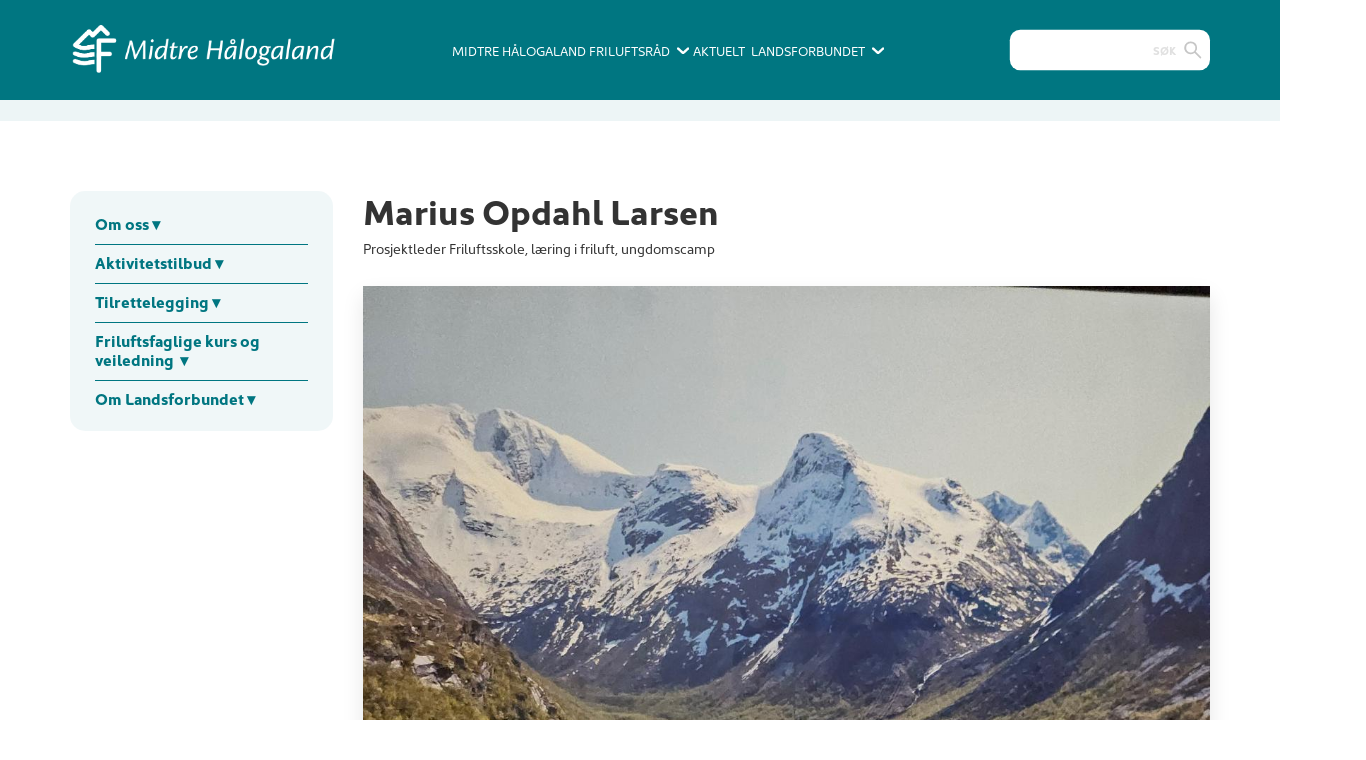

--- FILE ---
content_type: text/html; charset=utf-8
request_url: https://www.halogaland-friluftsrad.no/b/a/3366/marius-opdahl-larsen
body_size: 9072
content:
<!DOCTYPE html>
<html lang="no">
<!--
content management system
 _____     _            _____ _____ _____
|   __|___| |_ _ ___   |     |     |   __|
|__   | . | | | | -_|  |   --| | | |__   |
|_____|___|_|\_/|___|  |_____|_|_|_|_____|

http://www.solvecms.com
-->
    <head>
        <title>Marius Opdahl Larsen - H&aring;logaland Friluftsr&aring;d
</title>
    <!-- Google Tag Manager -->
<script>(function(w,d,s,l,i){w[l]=w[l]||[];w[l].push({'gtm.start':
        new Date().getTime(),event:'gtm.js'});var f=d.getElementsByTagName(s)[0],
        j=d.createElement(s),dl=l!='dataLayer'?'&l='+l:'';j.async=true;j.src=
        'https://www.googletagmanager.com/gtm.js?id='+i+dl;f.parentNode.insertBefore(j,f);
})(window,document,'script','dataLayer','GTM-TJH598FZ');</script>
<!-- End Google Tag Manager -->
<meta http-equiv="Content-Type" content="text/html; charset=utf-8">
<meta name="description" content="">
<meta name="ROBOTS" content="INDEX, FOLLOW"/>    <link rel="shortcut icon" href="https://files.solvecms.com/halogaland-friluftsraad-no/4662381b-70be-4746-b9ba-c829c4dafc94?v=4" />
    <link rel="apple-touch-icon-precomposed" sizes="114×114" href="https://files.solvecms.com/halogaland-friluftsraad-no/6d8c0b44-278e-4fad-a5f6-7d815d10e769?v=4" />
    <link rel="apple-touch-icon-precomposed" sizes="72×72" href="https://files.solvecms.com/halogaland-friluftsraad-no/1f8ede4e-2d4c-45f9-beb3-a9461ada35af?v=4" />
    <link rel="apple-touch-icon-precomposed" href="https://files.solvecms.com/halogaland-friluftsraad-no/f098f41f-9d14-472d-8489-1160aaac2633?v=4" />
<meta name="viewport" content="width=device-width, initial-scale=1.0">
<link href="https://cdnjs.cloudflare.com/ajax/libs/twitter-bootstrap/3.3.7/css/bootstrap.min.css" rel="stylesheet">
    <script src="https://use.typekit.net/ozc7mfu.js"></script>
<script>try{Typekit.load({ async: true });}catch(e){}</script>
<link href="/public/stylesheets/pasta.css" rel="stylesheet" type="text/css">
<link href="https://friluftsrad-no2-11a182cef13a.herokuapp.com/styles.css" rel="stylesheet" type="text/css">
<link href="/extra.css" rel="stylesheet" type="text/css">
<!--[if lt IE 9]>
    <script src="/public/javascripts/html5shiv.min.js"></script>
<![endif]-->
<meta property="og:url" content="">
<meta property="og:type" content="website">
<meta property="og:title" content="H&aring;logaland Friluftsr&aring;d">
<meta property="og:description" content="">    </head>
    <body class="authorpage template-16 template-standard-med-sidemeny lang-no member-council" >
                    <!-- Google Tag Manager (noscript) -->
<noscript><iframe src="https://www.googletagmanager.com/ns.html?id=GTM-TJH598FZ"
                  height="0" width="0" style="display:none;visibility:hidden"></iframe></noscript>
<!-- End Google Tag Manager (noscript) -->
        
        





<div class="section bg15 section-header template-bg-on" >
    <div class="container">
                <div class="row">
                        <div class="col-sm-12 grid-id-3895" >
                
    
            
        
            
            
            
            
            
            
            
                                <div id="vue-header" class="header-container">
	<div class="header-top-row">
		<a href="/" class="header-logo">
			<img src="https://files.solvecms.com/midtre-halogaland-friluft/a5f9fe4/midtre-halogaland-logo.png?v=1732614646430"
				alt="" class="desktop-only">
			<img src="https://files.solvecms.com/midtre-halogaland-friluft/a5f9fe4/midtre-halogaland-logo.png?v=1732614646430"
				class="mobile-only">
		</a>

		<nav class="header-nav only-desktop">
		    <button @click="openMenu('medlemsraad')" class="btn-medlemsraad">Midtre Hålogaland Friluftsråd<img
					src="https://tryggmedia-storage.s3.eu-west-1.amazonaws.com/friluftsraadet/arrow-right-2.svg"
					class="header-angle-icon medlemsraad desktop-only"></button>
			<a href="/aktuelt" class="desktop-only">Aktuelt</a>
			<button @click="openMenu('friluftsraadet')" class="btn-friluftsraadet">Landsforbundet<img
        			src="https://tryggmedia-storage.s3.eu-west-1.amazonaws.com/friluftsraadet/arrow-right-2.svg"
        			class="header-angle-icon friluftsraadet desktop-only"></button>
		</nav>

		<button @click="toggleMenu" class="toggle-mobile-menu-btn only-mobile"
			:class="menuIsOpen ? 'menu-is-open' : 'menu-is-closed'"
			:alt="menuIsOpen ? 'Lukk mobilmenyen' : 'Åpne mobilmenyen'">
			<img v-show="menuIsOpen"
				src="https://tryggmedia-storage.s3.eu-west-1.amazonaws.com/friluftsraadet/ex.svg" alt=""
				role="
	presentation">
			<img v-show="!menuIsOpen"
				src="https://tryggmedia-storage.s3.eu-west-1.amazonaws.com/friluftsraadet/hamburger.svg"
				alt="" role="
	presentation">
		</button>
		<form :action="searchForm.action" :method="searchForm.method" accept-charset="utf-8" enctype="application/x-www-form-urlencoded" @submit.prevent="commitSearch"
			class="vue-form-search only-desktop">
			<input v-model="search" type="text" name="search" class="search" placeholder="Søk">
			<img src="https://tryggmedia-storage.s3.eu-west-1.amazonaws.com/friluftsraadet/forst%C3%B8rrelse.svg"
				class="search-icon" alt="Søk-ikon" role="presentation">
			<button :style="{display: search == '' ? 'none' : 'block'}" @click="search = ''" type="reset"
				class="btn-clear-field">
				<img src="https://tryggmedia-storage.s3.eu-west-1.amazonaws.com/friluftsraadet/ex.svg"
					alt="">
			</button>
		</form>
	</div>

	<Teleport to="#navteleport">
		<form :action="searchForm.action" :method="searchForm.method" accept-charset="utf-8" enctype="application/x-www-form-urlencoded" @submit.prevent="commitSearch"
			class="vue-form-search only-mobile">
			<input v-model="search" type="text" name="search" class="search" placeholder="Søk">
			<img src="https://tryggmedia-storage.s3.eu-west-1.amazonaws.com/friluftsraadet/forst%C3%B8rrelse.svg"
				class="search-icon" alt="Søk-ikon" role="presentation">
			<button :style="{display: search == '' ? 'none' : 'block'}" @click="search = ''" type="reset"
				class="btn-clear-field">
				<img src="https://tryggmedia-storage.s3.eu-west-1.amazonaws.com/friluftsraadet/ex.svg"
					alt="">
			</button>
		</form>
		<nav class="header-nav only-mobile">
			<button @click="openMenu('medlemsraad')" class="btn-medlemsraad">Midtre Hålogaland Friluftsråd<img
					src="https://tryggmedia-storage.s3.eu-west-1.amazonaws.com/friluftsraadet/arrow-right-2.svg"
					class="header-angle-icon medlemsraad desktop-only"></button>
			<!-- <a href="#aktuelt" class="desktop-only">Aktuelt</a> -->
			<button @click="openMenu('friluftsraadet')" class="btn-friluftsraadet">Landsforbundet<img
					src="https://tryggmedia-storage.s3.eu-west-1.amazonaws.com/friluftsraadet/arrow-right-2.svg"
					class="header-angle-icon friluftsraadet desktop-only"></button>
		</nav>
	</Teleport>

</div>

<div class="menu-main-container">
	<div id="navteleport"></div>

<script>
		const menuItems = ['friluftsraadet', 'medlemsraad']
		document.addEventListener('DOMContentLoaded', () => {
			Vue.createApp({
				name: 'Header',
				data: () => ({
					menuIsOpen: false,
					activeMenuItem: '',
					search: '',
					searchForm: {
						action: '/sok',
						method: 'get'
					},
					gaSearchTimeout: null,
					searchTimeout: null,
					counter: 0,
					windowWidth: window.innerWidth,
					sizes: [
						{
							name: 'xs',
							breakpoint: 320
						},
						{
							name: 's',
							breakpoint: 550
						},
						{
							name: 'm',
							breakpoint: 767
						},
						{
							name: 'l',
							breakpoint: 991
						},
						{
							name: 'xl',
							breakpoint: 1399
						},
						{
							name: 'xxl',
							breakpoint: 1799
						},
						{
							name: 'xxxl',
							breakpoint: 99999
						},
					]
				}),
				methods: {
					openMenu(menuItem) {
						if (this.menuIsOpen && this.activeMenuItem == menuItem) {
							this.closeMenu()
							return
						}
						document.body.classList.remove('main-menu-closed')
						this.activeMenuItem = menuItem
						this.menuIsOpen = true
						menuItems.forEach(item => {
							document.body.classList.remove('menu-open-' + item)
						})
						document.body.classList.add('main-menu-open')
						document.body.classList.add('menu-open-' + menuItem)
					},
					closeMenu() {
						this.menuIsOpen = false
						document.body.classList.remove('main-menu-open')
						setTimeout(() => {
							document.body.classList.add('main-menu-closed')
						}, 200);
					},
					toggleMenu() {
						if (this.menuIsOpen) {
							this.closeMenu()
						} else {
							this.openMenu('medlemsraad')
						}
					},
					setMediaSize(newValue) {
						if (!newValue) return
						this.sizes.forEach(size => {
							document.body.classList.remove('media-size-' + size.name)
						})
						document.body.classList.add('media-size-' + newValue)
					},
					commitSearch() {
						if (this.search == '') {
							return
							this.hideSearchResults();
						}
						var that = this;
						clearTimeout(that.searchTimeout);
						var request = $.ajax({
							type: this.searchForm.method,
							url: this.searchForm.action,
							data: {
								search: this.search
							}
						});
						request.done(function(response, textStatus, jqXHR) {
								if(response.error){
										console.log('error');
								}else{
										const $search = $('#search-results');
										$search.html(response);
										that.showSearchResults();
										that.searchTimeout = null;
										that.closeMenu();
										if(that.gaSearchTimeout){
												clearTimeout(that.gaSearchTimeout);
												that.gaSearchTimeout = null;
										}
										that.gaSearchTimeout = setTimeout(function(){
												that.sendGA();
										}, 3000);
								}
						});
					},
					sendGA() {
						if(typeof ga != 'undefined'){
							ga('send', 'pageview', '/sok?q='+this.search);
						}
						this.gaSearchTimeout = null;
					},
					showSearchResults() {
						$('.page-content-0').hide();
						$('#search-results').show();
					},
					hideSearchResults() {
						$('.page-content-0').show();
						$('#search-results').hide();
					}
				},
				mounted() {
					document.body.classList.add('main-menu-closed')
					document.addEventListener('keydown', (event) => {
						if ('Escape' == event.key) {
							this.closeMenu()
						}
					})
					setInterval(() => {
						this.counter++
					}, 500);
					window.addEventListener('resize', () => {
						this.windowWidth = window.innerWidth
					})
					this.setMediaSize(this.mediaSize)
				},
				computed: {
					mediaSize() {
						const size = this.sizes.find(size => this.windowWidth <= size.breakpoint)
						return size ? size.name : 'xxxl'
					}
				},
				watch: {
					mediaSize(newValue) {
						this.setMediaSize(newValue)
					},
					search(newValue) {
						if(this.searchTimeout){
							clearTimeout(this.searchTimeout);
							this.searchTimeout = null;
						}
						if (newValue == '') {
							this.hideSearchResults();
						} else {
							if(this.search.length < 3){
								return;
							}
							var that = this;
							that.searchTimeout = setTimeout(function(){
                that.commitSearch();
            	}, 1000);
						}
					}
				}
			}).mount('#vue-header')

			const menuMain = document.querySelector('.menu-main')
			if (menuMain) {
				const menuMainLine = document.createElement('div')
				menuMainLine.classList.add('menu-main-line')
				menuMain.appendChild(menuMainLine)

				const menuMainLineHorizontal = document.createElement('div')
				menuMainLineHorizontal.classList.add('menu-main-line-horizontal')
				menuMain.appendChild(menuMainLineHorizontal)
			}
		})
	</script>
            
            
            
            
            
            
            
            
            
            
            
            
            
            
            
            
        
            
        
            
            
            
            
            
            
            
            
            
                                <div class="module-menu-holder sitemap menu-visible-all menu-main  ">
                            <ul class="module-menu level1">
                                                                            <li class="mi475 has-children">
                    <a href="/halogoland-friluftsrad" >
                                                <span class="mi-txtspan">Om oss</span>
                    </a>
                                                    <ul class="level2">
                                    <li class="mi802">
                    <a href="/halogoland-friluftsrad/administrasjonen" >
                                                <span class="mi-txtspan">Administrasjonen og kontaktinformasjon</span>
                    </a>
                                    </li>
                                                                    <li class="mi4577 has-children">
                    <a href="/halogoland-friluftsrad/friluftslivets-ar-2025" >
                                                <span class="mi-txtspan">Friluftslivets &aring;r 2025</span>
                    </a>
                                                    <ul class="level3">
                                    <li class="mi4570">
                    <a href="/halogoland-friluftsrad/friluftslivets-ar-2025/skjema" >
                                                <span class="mi-txtspan">Friluftslivets ildsjelpris - nominer her!</span>
                    </a>
                                    </li>
                                                <li class="mi5677">
                    <a href="/halogoland-friluftsrad/friluftslivets-ar-2025/friluftsjakten-2025" >
                                                <span class="mi-txtspan">Friluftsjakten 2025</span>
                    </a>
                                    </li>
                        </ul>
                                            </li>
                                                                    <li class="mi808">
                    <a href="/halogoland-friluftsrad/styret" >
                                                <span class="mi-txtspan">Styret og samarbeidsgruppe</span>
                    </a>
                                    </li>
                                                <li class="mi947">
                    <a href="/halogoland-friluftsrad/publikasjoner" >
                                                <span class="mi-txtspan">Publikasjoner</span>
                    </a>
                                    </li>
                                                <li class="mi862 has-children">
                    <a href="/halogoland-friluftsrad/sentrale-dokumenter" >
                                                <span class="mi-txtspan">Styringsdokumenter</span>
                    </a>
                                                    <ul class="level3">
                                    <li class="mi880">
                    <a href="/halogoland-friluftsrad/sentrale-dokumenter/samarbeidsavtale" >
                                                <span class="mi-txtspan">Samarbeidsavtale</span>
                    </a>
                                    </li>
                                                <li class="mi874">
                    <a href="/halogoland-friluftsrad/sentrale-dokumenter/arsmote" >
                                                <span class="mi-txtspan">&Aring;rsm&oslash;teprotokoller</span>
                    </a>
                                    </li>
                                                <li class="mi3972">
                    <a href="/halogoland-friluftsrad/sentrale-dokumenter/arsmelding" >
                                                <span class="mi-txtspan">&Aring;rsmelding</span>
                    </a>
                                    </li>
                                                <li class="mi2802 has-children">
                    <a href="/halogoland-friluftsrad/sentrale-dokumenter/arbeidsplan" >
                                                <span class="mi-txtspan">Arbeidsplan</span>
                    </a>
                                                    <ul class="level4">
                                    <li class="mi3147">
                    <a href="/halogoland-friluftsrad/sentrale-dokumenter/arbeidsplan/arbeidsplan-med-tiltak-2022" >
                                                <span class="mi-txtspan">Arbeidsplan med tiltak 2022</span>
                    </a>
                                    </li>
                                                <li class="mi1">
                    <a href="/halogoland-friluftsrad/sentrale-dokumenter/arbeidsplan/arbeidsplan-med-tiltak-2023" >
                                                <span class="mi-txtspan">Arbeidsplan med tiltak 2023</span>
                    </a>
                                    </li>
                                                <li class="mi2808">
                    <a href="/halogoland-friluftsrad/sentrale-dokumenter/arbeidsplan/arbeidsplan-med-tiltak-2021" >
                                                <span class="mi-txtspan">Arbeidsplan med tiltak 2021</span>
                    </a>
                                    </li>
                                                <li class="mi1781">
                    <a href="/halogoland-friluftsrad/sentrale-dokumenter/arbeidsplan/arbeidsplan-med-tiltak-2020" >
                                                <span class="mi-txtspan">Arbeidsplan med tiltak 2020</span>
                    </a>
                                    </li>
                                                <li class="mi1622">
                    <a href="/halogoland-friluftsrad/sentrale-dokumenter/arbeidsplan/arbeidsplan-med-tiltak-2019" >
                                                <span class="mi-txtspan">Arbeidsplan med tiltak 2019</span>
                    </a>
                                    </li>
                                                <li class="mi868">
                    <a href="/halogoland-friluftsrad/sentrale-dokumenter/arbeidsplan/handlingsplan" >
                                                <span class="mi-txtspan">Arbeidsplan 2018-2021</span>
                    </a>
                                    </li>
                        </ul>
                                            </li>
                                                                </ul>
                                            </li>
                                                <li class="mi3853">
                    <a href="/halogoland-friluftsrad/fakturainformasjon" >
                                                <span class="mi-txtspan">Fakturainformasjon</span>
                    </a>
                                    </li>
                                                                                        <li class="mi4501">
                    <a href="/halogoland-friluftsrad/kalender" >
                                                <span class="mi-txtspan">Kalender</span>
                    </a>
                                    </li>
                        </ul>
                                            </li>
                                                <li class="mi4766 has-children">
                    <a href="/aktivitetstilbud" >
                                                <span class="mi-txtspan">Aktivitetstilbud</span>
                    </a>
                                                    <ul class="level2">
                                    <li class="mi530">
                    <a href="/aktivitetstilbud/friluftskolen" >
                                                <span class="mi-txtspan">Friluftsskolen</span>
                    </a>
                                    </li>
                                                <li class="mi560 has-children">
                    <a href="/aktivitetstilbud/ungdomscamp" >
                                                <span class="mi-txtspan">Ungdom i Natur</span>
                    </a>
                                                    <ul class="level3">
                                    <li class="mi4253">
                    <a href="/aktivitetstilbud/ungdomscamp/ungdomscamp2024" >
                                                <span class="mi-txtspan">Ungdomscamp 2025</span>
                    </a>
                                    </li>
                                                <li class="mi5561">
                    <a href="/aktivitetstilbud/ungdomscamp/dagsaktiviteter-for-ungdom-2025" >
                                                <span class="mi-txtspan">Dagsaktiviteter for ungdom 2025</span>
                    </a>
                                    </li>
                        </ul>
                                            </li>
                                                <li class="mi3747">
                    <a href="/aktivitetstilbud/frisklivsvenn" >
                                                <span class="mi-txtspan">Frisklivsvenn</span>
                    </a>
                                    </li>
                                                                    <li class="mi536">
                    <a href="/aktivitetstilbud/integrering" >
                                                <span class="mi-txtspan">Integrering</span>
                    </a>
                                    </li>
                                                <li class="mi3755">
                    <a href="/aktivitetstilbud/camp-for-utviklingshemmede" >
                                                <span class="mi-txtspan">Camp for utviklingshemmede</span>
                    </a>
                                    </li>
                                                <li class="mi4754">
                    <a href="/aktivitetstilbud/stikk-ut" >
                                                <span class="mi-txtspan">Stikk UT</span>
                    </a>
                                    </li>
                        </ul>
                                            </li>
                                                                                        <li class="mi3234 has-children">
                    <a href="/tilrettelegging-for-friluftsliv" >
                                                <span class="mi-txtspan">Tilrettelegging</span>
                    </a>
                                                    <ul class="level2">
                                    <li class="mi5717">
                    <a href="/tilrettelegging-for-friluftsliv/besoksforvaltning" >
                                                <span class="mi-txtspan">Bes&oslash;ksforvaltning</span>
                    </a>
                                    </li>
                                                <li class="mi1813 has-children">
                    <a href="/tilrettelegging-for-friluftsliv/friluftslivets-ferdselsarer" >
                                                <span class="mi-txtspan">Friluftslivets ferdsels&aring;rer</span>
                    </a>
                                                    <ul class="level3">
                                    <li class="mi3328">
                    <a href="https://files.solvecms.com/halogaland-friluftsraad-no/a5f9fe4/plan_lavangen.pdf" target="_blank">
                                                <span class="mi-txtspan">Lavangen</span>
                    </a>
                                    </li>
                                                <li class="mi3034">
                    <a href="https://files.solvecms.com/halogaland-friluftsraad-no/a5f9fe4/plan_harstad.pdf" target="_blank">
                                                <span class="mi-txtspan">Harstad</span>
                    </a>
                                    </li>
                                                <li class="mi3063">
                    <a href="https://files.solvecms.com/halogaland-friluftsraad-no/a5f9fe4/Plankvefjord.pdf" target="_blank">
                                                <span class="mi-txtspan">Kv&aelig;fjord</span>
                    </a>
                                    </li>
                                                <li class="mi3782">
                    <a href="/tilrettelegging-for-friluftsliv/friluftslivets-ferdselsarer/tjeldsund" >
                                                <span class="mi-txtspan">Tjeldsund</span>
                    </a>
                                    </li>
                                                <li class="mi5543">
                    <a href="https://files.solvecms.com/halogaland-friluftsraad-no/a5f9fe4/Plan_Narvik_vedtatt.pdf" target="_blank">
                                                <span class="mi-txtspan">Narvik</span>
                    </a>
                                    </li>
                        </ul>
                                            </li>
                                                <li class="mi542 has-children">
                    <a href="/tilrettelegging-for-friluftsliv/merking" >
                                                <span class="mi-txtspan">Merking og skilting av turruter </span>
                    </a>
                                                    <ul class="level3">
                                    <li class="mi3340">
                    <a href="https://www.merkehandboka.no/" target="_blank">
                                                <span class="mi-txtspan">Merkeh&aring;ndboka</span>
                    </a>
                                    </li>
                        </ul>
                                            </li>
                                                <li class="mi814">
                    <a href="/tilrettelegging-for-friluftsliv/moteplasser" >
                                                <span class="mi-txtspan">Anlegg, raste- og m&oslash;teplasser</span>
                    </a>
                                    </li>
                                                <li class="mi4907">
                    <a href="/tilrettelegging-for-friluftsliv/informasjonstiltak" >
                                                <span class="mi-txtspan">Informasjonstiltak</span>
                    </a>
                                    </li>
                                                <li class="mi1362">
                    <a href="/tilrettelegging-for-friluftsliv/grunneieravtaler" >
                                                <span class="mi-txtspan">Grunneieravtaler</span>
                    </a>
                                    </li>
                                                <li class="mi3045">
                    <a href="/tilrettelegging-for-friluftsliv/tilgjenglighet" >
                                                <span class="mi-txtspan">Tilgjengelighet og universell utforming i friluftsomr&aring;der</span>
                    </a>
                                    </li>
                                            </ul>
                                            </li>
                                                                    <li class="mi4760 has-children">
                    <a href="/friluftsfaglige-kurs-og-veiledning" >
                                                <span class="mi-txtspan">Friluftsfaglige kurs og veiledning </span>
                    </a>
                                                    <ul class="level2">
                                    <li class="mi554">
                    <a href="/friluftsfaglige-kurs-og-veiledning/utstyr" >
                                                <span class="mi-txtspan">Utl&aring;n av utstyr</span>
                    </a>
                                    </li>
                                                <li class="mi524">
                    <a href="/friluftsfaglige-kurs-og-veiledning/laering-i-friluft" >
                                                <span class="mi-txtspan">L&aelig;ring i friluft</span>
                    </a>
                                    </li>
                                                <li class="mi832">
                    <a href="/friluftsfaglige-kurs-og-veiledning/kurstilbud" >
                                                <span class="mi-txtspan">Temakurs</span>
                    </a>
                                    </li>
                                                <li class="mi1844">
                    <a href="/friluftsfaglige-kurs-og-veiledning/marin-forsopling" >
                                                <span class="mi-txtspan">Marin fors&oslash;pling</span>
                    </a>
                                    </li>
                        </ul>
                                            </li>
                                                                    <li class="mi231 has-children">
                    <a href="/om-fl" >
                                                <span class="mi-txtspan">Om Landsforbundet</span>
                    </a>
                                                    <ul class="level2">
                                    <li class="mi444">
                    <a href="/om-fl/styret" >
                                                <span class="mi-txtspan">Styret</span>
                    </a>
                                    </li>
                                                <li class="mi438">
                    <a href="/om-fl/administrasjon" >
                                                <span class="mi-txtspan">Administrasjon</span>
                    </a>
                                    </li>
                                                <li class="mi420 has-children">
                    <a href="/om-fl/organisasjon" >
                                                <span class="mi-txtspan">Organisasjon</span>
                    </a>
                                                    <ul class="level3">
                                    <li class="mi382">
                    <a href="/om-fl/organisasjon/vart-oppdrag" >
                                                <span class="mi-txtspan">V&aring;rt Oppdrag</span>
                    </a>
                                    </li>
                                                <li class="mi762">
                    <a href="/om-fl/organisasjon/om-friluftsrad" >
                                                <span class="mi-txtspan">Om Friluftsr&aring;d</span>
                    </a>
                                    </li>
                                                <li class="mi394">
                    <a href="/om-fl/organisasjon/interkommunale-friluftsrad" >
                                                <span class="mi-txtspan">Interkommunale friluftsr&aring;d</span>
                    </a>
                                    </li>
                                                <li class="mi2316">
                    <a href="/om-fl/organisasjon/historien" >
                                                <span class="mi-txtspan">Historien</span>
                    </a>
                                    </li>
                                                <li class="mi400">
                    <a href="/om-fl/organisasjon/fnf" >
                                                <span class="mi-txtspan">Forum for natur og friluftsliv</span>
                    </a>
                                    </li>
                                                <li class="mi406">
                    <a href="/om-fl/organisasjon/samarbeidende-organisasjoner" >
                                                <span class="mi-txtspan">Samarbeidspartnere</span>
                    </a>
                                    </li>
                                                <li class="mi450">
                    <a href="/om-fl/organisasjon/strategi" >
                                                <span class="mi-txtspan">Strategi</span>
                    </a>
                                    </li>
                        </ul>
                                            </li>
                                                <li class="mi412">
                    <a href="/om-fl/in-english" >
                                                <span class="mi-txtspan">In English</span>
                    </a>
                                    </li>
                                                <li class="mi426 has-children">
                    <a href="/om-fl/presse-media" >
                                                <span class="mi-txtspan">Presse/Media</span>
                    </a>
                                                    <ul class="level3">
                                    <li class="mi492">
                    <a href="/om-fl/presse-media/pressemeldinger" >
                                                <span class="mi-txtspan">Pressemeldinger</span>
                    </a>
                                    </li>
                                                <li class="mi486">
                    <a href="/om-fl/presse-media/bilder" >
                                                <span class="mi-txtspan">Bilder</span>
                    </a>
                                    </li>
                        </ul>
                                            </li>
                                                <li class="mi197">
                    <a href="/om-fl/publikasjoner" >
                                                <span class="mi-txtspan">Publikasjoner</span>
                    </a>
                                    </li>
                        </ul>
                                            </li>
                                            </ul>
        
    </div>
            
            
            
            
            
            
            
            
            
            
            
            
            
            
        
            
        
            
            
            
            
            
            
            
                                </div>
            
            
            
            
            
            
            
            
            
            
            
            
            
            
            
            
        
    
            </div>
            
        </div>
            </div>
</div>
<div class="section bg69 section-breadcrumb template-bg-on" >
    <div class="container">
                <div class="row">
                        <div class="col-sm-12 grid-id-72" >
                
    
            
        
            
            
            
            
            
            
            
            
            
            
            
            
            
            
            
            
            
            
            
                                            
            
            
            
        
    
            </div>
            
        </div>
            </div>
</div>
<div class="section bg186  template-bg-on" >
    <div class="container">
                <div class="row">
                        <div class="col-sm-3 grid-id-23" >
                
    
            
        
            
            
            
            
            
            
            
            
            
                            <div class="module-menu-holder sidemenu menu-visible-all venstremeny  ">
                            <ul class="module-menu level1">
                                                                            <li class="mi475 has-children">
                    <a href="/halogoland-friluftsrad" >
                                                <span class="mi-txtspan">Om oss</span>
                    </a>
                                    </li>
                                                <li class="mi4766 has-children">
                    <a href="/aktivitetstilbud" >
                                                <span class="mi-txtspan">Aktivitetstilbud</span>
                    </a>
                                    </li>
                                                                                        <li class="mi3234 has-children">
                    <a href="/tilrettelegging-for-friluftsliv" >
                                                <span class="mi-txtspan">Tilrettelegging</span>
                    </a>
                                    </li>
                                                                    <li class="mi4760 has-children">
                    <a href="/friluftsfaglige-kurs-og-veiledning" >
                                                <span class="mi-txtspan">Friluftsfaglige kurs og veiledning </span>
                    </a>
                                    </li>
                                                                    <li class="mi231 has-children">
                    <a href="/om-fl" >
                                                <span class="mi-txtspan">Om Landsforbundet</span>
                    </a>
                                    </li>
                                            </ul>
        
    </div>
            
            
            
            
            
            
            
            
            
            
            
            
            
            
        
    
            </div>
                        <div class="col-sm-9 grid-id-75" >
                
    
            
        
            
            
            
            
            
            
            
            
            
            
            
            
            
            
            
            
            
            
                            <div class="page-content page-content-0">
        <div class="container">
        <div class="row">
            <div class="col-sm-12">
                <div class="blog-author">
                    <div class="author-bio">
                                                <div class="blogmeta-info">
                            <h1 class="blogmeta-author">Marius Opdahl Larsen</h1>
                            <span class="blogmeta-title">Prosjektleder Friluftsskole, l&aelig;ring i friluft, ungdomscamp </span>                                                                                </div>
                    </div>
                </div>
                <div class="module-blogfeed">
                                        <ul class="last-blogentries">
                                                <li>
                <a class="blogfeed-img" href="/b/6478/vinnerne-av-friluftsjakten-har-blitt-trukket"><img src="https://files.solvecms.com/halogaland-friluftsraad-no/a5f9fe4/xlarge/1000065583 (1) (1).jpg?v=1761317882935" alt="Vinnerne av friluftsjakten har blitt trukket"></a>
            <div class="blogfeed-info">
            <a class="blogfeed-title1 " href="/b/6478/vinnerne-av-friluftsjakten-har-blitt-trukket">
                <h2>
                    Vinnerne av friluftsjakten har blitt trukket
                                    </h2>
            </a>

            <a class="blogfeed-title2" href="/b/6478/vinnerne-av-friluftsjakten-har-blitt-trukket"><h3>Friluftsjakten 2025 er avsluttet og premietrekning har blitt gjennomf&oslash;rt</h3></a>
            <p class="blogfeed-date"><span class="date">24.10.2025</span> <span class="time">16:53</span></p>
        </div>
        <ul class="blogfeed-taglist">
        </ul>
</li>                                                <li>
                <div class="blogfeed-info">
            <a class="blogfeed-title1 " href="/b/4244/ungdomscamper-2024">
                <h2>
                    Ungdomscamper 2024
                                    </h2>
            </a>

            <a class="blogfeed-title2" href="/b/4244/ungdomscamper-2024"><h3>Midtre H&aring;logaland Friluftsr&aring;d arrangerer i sommer og h&oslash;st fire gratis overnattingscamper for ungdom i alderen 14-18 &aring;r med ulike tema innenfor friluftslivet</h3></a>
            <p class="blogfeed-date"><span class="date">21.05.2024</span> <span class="time">08:39</span></p>
        </div>
        <ul class="blogfeed-taglist">
        </ul>
</li>                                                <li>
                <a class="blogfeed-img" href="/b/4194/ungdomscamp-og-friluftsskoler-i-vinterferien"><img src="https://files.solvecms.com/halogaland-friluftsraad-no/a5f9fe4/xlarge/IMG_4673.jpg?v=1709888170785" alt="Ungdomscamp og friluftsskoler i vinterferien"></a>
            <div class="blogfeed-info">
            <a class="blogfeed-title1 " href="/b/4194/ungdomscamp-og-friluftsskoler-i-vinterferien">
                <h2>
                    Ungdomscamp og friluftsskoler i vinterferien
                                    </h2>
            </a>

            <a class="blogfeed-title2" href="/b/4194/ungdomscamp-og-friluftsskoler-i-vinterferien"><h3>Midtre H&aring;logaland Friluftsr&aring;d arrangerte ungdomscamp med tema vinterfriluftsliv for  ungdommer i alderen 14-18 &aring;r i vinterferien</h3></a>
            <p class="blogfeed-date"><span class="date">06.03.2024</span> <span class="time">12:26</span></p>
        </div>
        <ul class="blogfeed-taglist">
        </ul>
</li>                                                <li>
                <a class="blogfeed-img" href="/b/4079/klatrecamp-for-ungdom"><img src="https://files.solvecms.com/halogaland-friluftsraad-no/a5f9fe4/xlarge/IMG_2681.JPG?v=1693213291372" alt="Klatrecamp for ungdom"></a>
            <div class="blogfeed-info">
            <a class="blogfeed-title1 " href="/b/4079/klatrecamp-for-ungdom">
                <h2>
                    Klatrecamp for ungdom
                                    </h2>
            </a>

            <a class="blogfeed-title2" href="/b/4079/klatrecamp-for-ungdom"><h3>14. til 18. august avholdt Midtre H&aring;logaland Friluftsr&aring;d en klatrecamp for ungdom ved Haugfjell i Narvik kommune.</h3></a>
            <p class="blogfeed-date"><span class="date">25.08.2023</span> <span class="time">14:14</span></p>
        </div>
        <ul class="blogfeed-taglist">
        </ul>
</li>                                            </ul>
                                                        </div>
            </div>
        </div>
    </div>
</div>
<div id="search-results" style="display: none"></div>
<div id="cc-search-results" style="display: none"></div>
            
            
            
            
            
        
    
            </div>
            
        </div>
                <div class="row">
                        <div class="col-sm-12 grid-id-197" >
                
    
            
        
            
            
            
            
            
            
            
                                 <div id="icon-panel" class="icon-panel"></div>
        <script>
            const items = [
                {
                    title: 'Ut.no',
                    url: 'https://ut.no/',
                    icon: 'https://tryggmedia-storage.s3.eu-west-1.amazonaws.com/friluftsraadet/ut.svg',
                    icondark: 'https://tryggmedia-storage.s3.eu-west-1.amazonaws.com/friluftsraadet/ut-dark.svg'
                },
                {
                    title: 'Skole',
                    url: 'https://www.friluftsrad.no/laeringsportalen',
                    icon: 'https://tryggmedia-storage.s3.eu-west-1.amazonaws.com/friluftsraadet/skole.svg',
                    icondark: 'https://tryggmedia-storage.s3.eu-west-1.amazonaws.com/friluftsraadet/skole-dark.svg'
                },

                {
                    title: 'Anlegg',
                    url: '/arbeidsomrader/anlegg',
                    icon: 'https://tryggmedia-storage.s3.eu-west-1.amazonaws.com/friluftsraadet/anlegg.svg',
                    icondark: 'https://tryggmedia-storage.s3.eu-west-1.amazonaws.com/friluftsraadet/anlegg-dark.svg'
                },
                {
                    title: 'Friluftsskole',
                    url: 'https://friluftsskolen.no/',
                    icon: 'https://tryggmedia-storage.s3.eu-west-1.amazonaws.com/friluftsraadet/friluftsskole.svg',
                    icondark: 'https://tryggmedia-storage.s3.eu-west-1.amazonaws.com/friluftsraadet/friluftsskole-dark.svg'
                },
                {
                    title: 'Stikk ut!',
                    url: 'https://www.stikkut.no',
                    icon: 'https://tryggmedia-storage.s3.eu-west-1.amazonaws.com/friluftsraadet/stikk-ut.svg',
                    icondark: 'https://tryggmedia-storage.s3.eu-west-1.amazonaws.com/friluftsraadet/stikk-ut-dark.svg'
                },
            ]
            document.addEventListener('DOMContentLoaded', function () {
                const iconPanel = document.querySelector('#icon-panel');
                if (!iconPanel) return
                for (const item of items) {
                    const a = document.createElement('a')
                    a.href = item.url;
                    a.target = '_blank';
                    a.innerHTML = `<div class="icon-holder">
                        <img src="${item.icon}" alt="${item.title}" class="panel-icon">
                        <img src="${item.icondark}" alt="${item.title}" role="presentation" class="panel-icon-hover">
                    </div>
                    <h5>${item.title}</h5>`
                    iconPanel.appendChild(a);

                }

            })

        </script>
            
            
            
            
            
            
            
            
            
            
            
            
            
            
            
            
        
    
            </div>
            
        </div>
            </div>
</div>
<div class="section bg153 section-footer template-bg-on" >
    <div class="container">
                <div class="row">
                        <div class="col-sm-12 grid-id-157" >
                
    
            
        
            
            
            
            
            
            
            
                                <div class="footer-logo-holder">
                <img class="footer-logo-bgimg"
                    src="https://files.solvecms.com/friluftsrad.no2/fd03668/fjell.jpg?v=1715865720732">
                <img class="footer-logo"
                    src="https://tryggmedia-storage.s3.eu-west-1.amazonaws.com/friluftsraadet/logo-merke.svg">


            </div>
            <div class="footer-content">
                <div class="footer-content-widthlimit">
                    <p class="nyhetsbrev">Friluftsrådenes Landsforbund Nyhetsbrev</p>
                    <div id="mc_embed_signup">
                        <link href="//cdn-images.mailchimp.com/embedcode/slim-10_7.css" rel="stylesheet"
                            type="text/css">
                        <form
                            action="https://friluftsrad.us10.list-manage.com/subscribe/post?u=2f9539e2fd341514aa817546f&amp;id=cf90817531"
                            method="post" id="mc-embedded-subscribe-form" name="mc-embedded-subscribe-form"
                            class="validate" target="_blank" novalidate>
                            <div id="mc_embed_signup_scroll">
                                <!-- <label for="mce-EMAIL">Meld deg på vårt nyhetsbrev</label> -->
                                <input type="email" value="" name="EMAIL" class="email" id="mce-EMAIL"
                                    placeholder="Din e-post" required>
                                <!-- real people should not fill this in and expect good things - do not remove this or risk form bot signups-->
                                <div style="position: absolute; left: -5000px;" aria-hidden="true"><input type="text"
                                        name="b_2f9539e2fd341514aa817546f_cf90817531" tabindex="-1" value=""></div>
                                <div class="clear">
                                    <!-- <input type="submit" value="Meld på nyhetsbrev" name="subscribe"
                                        id="mc-embedded-subscribe" class="button"> -->
                                    <button type="submit" name="subscribe" id="mc-embedded-subscribe" class="button">
                                        <span class="desktop-only">Meld på nyhetsbrev</span>
                                        <span class="mobile-only">Meld på<br>nyhetsbrev</span>
                                        <img src="https://files.solvecms.com/friluftsrad.no2/fd03668/arrow-right-dark.svg?v=1716375697384"
                                            class="footer-btn-img" alt="">
                                    </button>
                                </div>
                            </div>
                        </form>
                    </div>

                    <div class="footer-user-content">
            
            
            
            
            
            
            
            
            
            
            
            
            
            
            
            
        
            
        
                            

<div class="module-article article4420  ">

    
    <h4>Kalender</h4>
<p><a href="/kalender">Arrangement</a></p>
<h4>Personvern</h4>
<p><a href="https://www.friluftsrad.no/medlemsrad/forvaltningslosning/samtykke">Personvernerklæring</a></p>

</div>

            
            
            
            
            
            
            
            
            
            
            
            
            
            
            
            
            
            
            
            
            
            
            
        
            
        
                            

<div class="module-article article4422  footer-contact-article">

    
    <h4>Kontakt</h4>
<p><span>Midtre Hålogaland Friluftsråd</span></p>
<p><a title="Se kart" href="https://www.google.com/maps/place/Midtre+H%C3%A5logaland+friluftsr%C3%A5d/@68.4389936,17.4246758,17z/data=!3m1!4b1!4m6!3m5!1s0x45db95877dfb43d9:0x403388ba2582adec!8m2!3d68.4389936!4d17.4272561!16s%2Fg%2F11fmz1rckc?entry=ttu&amp;g_ep=EgoyMDI0MTExOS4yIKXMDSoASAFQAw%3D%3D">Adresse: Kongensgate 45, 8514 Narvik</a></p>
<p><a href="/kontakt">Gå til kontaktsiden</a></p>

</div>

            
            
            
            
            
            
            
            
            
            
            
            
            
            
            
            
            
            
            
            
            
            
            
        
            
        
            
            
            
            
            
            
            
                                 </div>

                    <hr>

                    <div class="footer-bottom">
                        <p>Alle rettigheter © <span id="current-year"></span></p>
                        <script>document.getElementById('current-year').innerText = new Date().getFullYear()</script>
                        <div class="some-links">
                            
                            <a href="https://www.facebook.com/Halogalandfriluftsrad" target="_blank"><img
                                    src="https://tryggmedia-storage.s3.eu-west-1.amazonaws.com/friluftsraadet/eff.svg"></a>

                            <a href="https://no.linkedin.com/company/friluftsr%C3%A5denes-landsforbund"
                                target="_blank"><img
                                    src="https://tryggmedia-storage.s3.eu-west-1.amazonaws.com/friluftsraadet/in.svg"></a>
                            <a href="https://www.youtube.com/channel/UCv2GpTz9oKcDas5Urf8t0mw" target="_blank"><img
                                    src="https://tryggmedia-storage.s3.eu-west-1.amazonaws.com/friluftsraadet/yt.svg"></a>

                        </div>

                    </div>

                </div>
            </div>
             <img class="footer-bg-img"
                src="https://tryggmedia-storage.s3.eu-west-1.amazonaws.com/friluftsraadet/mountain-illustration.svg" alt="">
            <script>
                    const footerBgImg = document.querySelector('.footer-bg-img');
                    const sectionFooter = document.querySelector('.section-footer');
                    if (sectionFooter && footerBgImg) {
                        sectionFooter.appendChild(footerBgImg);
                    }
                </script>
            
            
            
            
            
            
            
            
            
            
            
            
            
            
            
            
        
    
            </div>
            
        </div>
            </div>
</div>


        
        
        <script src="//ajax.googleapis.com/ajax/libs/jquery/1.9.1/jquery.min.js"></script>
                <script>
            var stack_bottomright = {"dir1": "up", "dir2": "left", "firstpos1": 25, "firstpos2": 25};

            function pnotify(title, text, type){
                new PNotify({
                    title: title,
                    text: text,
                    type: type,
                    addclass: "stack-bottomright",
                    stack: stack_bottomright
                });
            }
        </script>
                <script type="text/javascript" src="//cdnjs.cloudflare.com/ajax/libs/jquery.matchHeight/0.7.2/jquery.matchHeight-min.js"></script>
        <script src="https://cdnjs.cloudflare.com/ajax/libs/twitter-bootstrap/3.3.7/js/bootstrap.min.js"></script>
            <script type="text/javascript">
    function populateModal(id) {
        var request = $.ajax({
            type:'POST',
            url:'/contents/modalShow',
            data:{
                id: id
            }
        });
        request.done(function(response, status, jgXHR, dataType){
            if(response){
                $("#content-modal").html(response);
                $("#content-modal").modal("show");
                $(document).trigger('showModal');
                $("#content-modal").on("shown.bs.modal", function(){
                    $("#content-modal form input:visible:first").focus();
                });
                $("#content-modal").on("hidden.bs.modal", function(){
                    location.reload();
                });
            }
        });
    }
</script>
<script src="https://cdnjs.cloudflare.com/ajax/libs/velocity/1.5.0/velocity.min.js"></script>

<script src="https://unpkg.com/vue@3/dist/vue.global.js"></script>

                <div id="fb-root"></div>
<script async defer crossorigin="anonymous" src="https://connect.facebook.net/nb_NO/sdk.js#xfbml=1&version=v21.0"></script>
        <script src="/extra.js"></script>

        <script>
                        var getPicture = function(options) {var pattern = '/assets/getpicture?id=:id&type=:type';for(key in options) {var val = options[key];pattern = pattern.replace(':' + encodeURIComponent(key), ( (val===undefined || val===null)?'': val));}return pattern;}
            var getDocument = function(options) {var pattern = '/assets/getdocument?fileName=:fileName&id=:id';for(key in options) {var val = options[key];pattern = pattern.replace(':' + encodeURIComponent(key), ( (val===undefined || val===null)?'': val));}return pattern;}
            var show = function(options) {var pattern = '/:alias';for(key in options) {var val = options[key];pattern = pattern.replace(':' + encodeURIComponent(key), ( (val===undefined || val===null)?'': val));}return pattern;}
            var index = function(options) {var pattern = '/';for(key in options) {var val = options[key];pattern = pattern.replace(':' + encodeURIComponent(key), ( (val===undefined || val===null)?'': val));}return pattern;}
        </script>

    </body>
</html>

--- FILE ---
content_type: text/css; charset=utf-8
request_url: https://www.halogaland-friluftsrad.no/public/stylesheets/pasta.css
body_size: 6077
content:
.borderbox{-moz-box-sizing:border-box;-webkit-box-sizing:border-box;box-sizing:border-box}.clearfix:after,.clearfix:before{content:" ";display:table}.clearfix:after{clear:both}body{font-size:16px;line-height:18px;position:relative;right:0;-moz-transition:all .15s cubic-bezier(.2,1.09,.71,1.01);-webkit-transition:all .15s cubic-bezier(.2,1.09,.71,1.01);-o-transition:all .15s cubic-bezier(.2,1.09,.71,1.01);transition:all .15s cubic-bezier(.2,1.09,.71,1.01)}@media(min-width:551px) and (max-width:767px),(min-width:321px) and (max-width:550px),(max-width:320px){body.menu-open{right:200px}}body.menu-open .module-menu-holder.sidemenu.clickdown.offscreen .module-menu-button .icon-bar:nth-of-type(2){right:5px;top:9px;-webkit-transform:rotate(45deg);-ms-transform:rotate(45deg);transform:rotate(45deg)}body.menu-open .module-menu-holder.sidemenu.clickdown.offscreen .module-menu-button .icon-bar:nth-of-type(3){right:5px;top:17px;-webkit-transform:rotate(-45deg);-ms-transform:rotate(-45deg);transform:rotate(-45deg)}body.menu-open .module-menu-holder.sidemenu.clickdown.offscreen .module-menu-button:focus{outline:0}body.menu-open .module-menu-holder.sidemenu.clickdown.offscreen>.module-menu{overflow-y:auto;background-color:#fff;-moz-transition:all .15s cubic-bezier(.2,1.09,.71,1.01);-webkit-transition:all .15s cubic-bezier(.2,1.09,.71,1.01);-o-transition:all .15s cubic-bezier(.2,1.09,.71,1.01);transition:all .15s cubic-bezier(.2,1.09,.71,1.01);right:0;display:block}h1,h2,h3,h4,h5,h6,p{margin-top:0;line-height:normal}ul{list-style:none;padding:0}img,svg{max-width:100%}.module-logo{float:left;margin-top:10px;margin-bottom:10px}.module-logo>a{float:left}.menu-clickdown{position:relative;margin:10px 0;float:right;display:none;clear:both}@media(min-width:551px) and (max-width:767px),(min-width:321px) and (max-width:550px),(max-width:320px){.menu-clickdown{display:block}}.menu-clickdown .dropdown-toggle{display:block;margin-bottom:0;float:right;width:60px;height:40px;background:#ddd;padding:5px 0 0;-moz-box-shadow:none;-webkit-box-shadow:none;box-shadow:none}.menu-clickdown .dropdown-toggle .icon-bar{display:block;width:34px;height:3px;margin:5px auto 0;background-color:#000}.menu-clickdown .dropdown-menu{-moz-box-shadow:none;-webkit-box-shadow:none;box-shadow:none;background:#ddd;border:0;left:auto;right:0;padding:10px 0;margin:0 0 10px;border-radius:0;-moz-transition:all .1s;-webkit-transition:all .1s;-o-transition:all .1s;transition:all .1s}.menu-clickdown .dropdown-menu a{color:#000;font-size:18px;line-height:normal;text-align:right;padding:3px 5px}.menu-clickdown .dropdown-menu a:hover{background-color:#333;color:#fff}@media(max-width:480px){.menu-clickdown{float:none}.menu-clickdown:after,.menu-clickdown:before{content:" ";display:table}.menu-clickdown:after{clear:both}.menu-clickdown .dropdown-menu{position:relative;clear:both;width:100%}.menu-clickdown .dropdown-menu a{padding:3px 20px}}.module-menu-holder{z-index:100}.module-menu-holder:after,.module-menu-holder:before{content:" ";display:table}.module-menu-holder:after{clear:both}.module-menu-holder>ul{margin:0}.module-menu-holder a{padding:7px 10px 5px;display:block;color:#000}.module-menu-holder a span{display:block}.module-menu-holder a:hover{text-decoration:none;color:#006ccb}.module-menu-holder li{display:block}.module-menu-holder>ul>li>a{font-size:16px}@media(min-width:1200px),(min-width:992px) and (max-width:1199px),(min-width:768px) and (max-width:991px){.module-menu-holder.menu-visible-mobile{display:none}}@media(min-width:551px) and (max-width:767px),(min-width:321px) and (max-width:550px),(max-width:320px){.module-menu-holder.menu-visible-desktop{display:none}}.module-menu-holder .current>a{font-weight:bold;border-color:#006ccb}.module-menu-holder .module-menu-button{background-color:#000;border:0;width:27px;height:27px;padding:0}.module-menu-holder .module-menu-button .icon-bar{background-color:#fff;right:7px;width:12px;-moz-transition:all .1s ease-in-out;-webkit-transition:all .1s ease-in-out;-o-transition:all .1s ease-in-out;transition:all .1s ease-in-out}.module-menu-holder .module-menu-button .icon-bar:nth-of-type(2){top:9px;-ms-transform-origin:top left;-webkit-transform-origin:top left;transform-origin:top left}.module-menu-holder .module-menu-button .icon-bar:nth-of-type(3){top:16px;-ms-transform-origin:bottom left;-webkit-transform-origin:bottom left;transform-origin:bottom left}.module-menu-holder .module-menu-button:hover{background-color:#404040}.module-menu-holder .module-menu-button:hover:focus{outline:0}.module-menu-holder .children-arrows>ul>li.has-children>a>.mi-txtspan:after{content:"▾";position:relative;left:4px}.module-menu-holder .children-arrows-sub li ul li.has-children{position:relative}.module-menu-holder .children-arrows-sub li ul li.has-children>a{padding-right:12px}.module-menu-holder .children-arrows-sub li ul li.has-children>a>.mi-txtspan:after{content:"▸";position:absolute;top:5px;right:5px}.module-menu-holder.hover,.module-menu-holder.tabs{margin:10px 0;clear:left}.module-menu-holder.hover{float:left}.module-menu-holder.hover>ul>li.has-children>a>.mi-txtspan:after{content:"▾";position:relative;left:4px}.module-menu-holder.hover li ul li.has-children{position:relative}.module-menu-holder.hover li ul li.has-children>a{padding-right:12px}.module-menu-holder.hover li ul li.has-children>a>.mi-txtspan:after{content:"▸";position:absolute;top:5px;right:5px}.module-menu-holder.hover ul ul{min-width:180px;padding:3px 0;border-radius:2px;margin-top:-3px}.module-menu-holder.hover li li:hover{background-color:#f1f1f1}.module-menu-holder.hover li{position:relative}.module-menu-holder.hover li ul{display:none;position:absolute;z-index:110;top:-1px;left:100%;margin-left:0;border:1px solid #c6c6c6;background-color:#fff;box-sizing:content-box}.module-menu-holder.hover li:hover>ul{display:block}.module-menu-holder.hover>ul>li{float:left}.module-menu-holder.hover>ul>li>a{padding:10px 10px 10px 3px}.module-menu-holder.hover>ul>li>ul{left:0;top:100%}.module-menu-holder.currentstandout li ul{display:none}.module-menu-holder.currentstandout .current>ul{display:block}.module-menu-holder.sidemenu{margin:0 0 15px;background-color:#fff;padding:5px 0;border:1px solid #e0e0e0;border-radius:3px}.module-menu-holder.sidemenu .module-menu{margin:0}.module-menu-holder.sidemenu a{padding:5px 10px}.module-menu-holder.sidemenu li .current>a{border-left:2px solid #000;margin-left:-2px}.module-menu-holder.sidemenu li.has-children>a>.mi-txtspan:after{content:"▾";position:relative;left:3px}.module-menu-holder.sidemenu li ul{border-left:2px solid #d8d8d8;margin-left:10px}.module-menu-holder.sidemenu>ul>li{margin-bottom:2px}.module-menu-holder.sidemenu>ul>li:last-of-type{margin-bottom:0}.module-menu-holder.sidemenu .current.has-children>a>.mi-txtspan:after{display:none}.module-menu-holder.sidemenu.clickdown.offscreen{float:right;width:30px;height:30px;padding:0;border:0;background-color:transparent;margin:25px 0 0 5px}.module-menu-holder.sidemenu.clickdown.offscreen>.module-menu{display:block;position:fixed;top:0;right:-200px;bottom:0;border-left:1px solid #d2d2d2;width:200px}.module-menu-holder.tabs{position:relative;margin-bottom:0}.module-menu-holder.tabs>ul>li.has-children>a>.mi-txtspan:after{content:"▾";position:relative;left:4px}.module-menu-holder.tabs>ul>li{float:left}.module-menu-holder.tabs>ul>li>a{border-bottom:0;border:1px solid transparent;position:relative;z-index:100}.module-menu-holder.tabs>ul>li ul{margin-left:7px;border-left:1px solid #ccc}.module-menu-holder.tabs>ul>li>ul{display:none;position:absolute;z-index:50;top:100%;left:0;right:0;margin:-1px 0 0;opacity:1;border-left:0;border:1px solid #ccc;padding:5px;background-color:#fff}.module-menu-holder.tabs>ul>li>ul>li{float:left}.module-menu-holder.tabs .has-children:hover{background-color:#fff}.module-menu-holder.tabs .has-children:hover>a{border-color:#ccc;border-bottom-color:#fff}.module-menu-holder.tabs .has-children:hover>ul{display:block}.module-menu-holder.sitemap>ul>li{float:left}.module-menu-holder.sitemap>ul>li ul{border-left:1px solid #ccc;margin-left:10px}.module-menu-holder.sitemap.offscreen .module-menu{position:fixed;overflow-y:auto;top:0;width:200px;right:-200px}.module-menu-holder.clickdown,.module-menu-holder.hoverdown{margin:10px 10px 10px 0}.module-menu-holder.clickdown .module-menu,.module-menu-holder.hoverdown .module-menu{display:none;margin:0}.module-menu-holder.clickdown .module-menu:after,.module-menu-holder.hoverdown .module-menu:after,.module-menu-holder.clickdown .module-menu:before,.module-menu-holder.hoverdown .module-menu:before{content:" ";display:table}.module-menu-holder.clickdown .module-menu:after,.module-menu-holder.hoverdown .module-menu:after{clear:both}.module-menu-holder.clickdown.open .module-menu,.module-menu-holder.hoverdown:hover .module-menu{display:block}@media(min-width:321px) and (max-width:550px),(max-width:320px){.col-sm-3 .module-menu-holder.sidemenu{display:block}}.module-menu-button{background-color:#fff;border:1px solid #ccc;border-radius:0;padding:4px 35px 4px 7px;position:relative}.module-menu-button .icon-bar{height:2px;width:15px;background-color:#6b6b6b;position:absolute;right:8px}.module-menu-button .icon-bar:nth-of-type(2){top:8px}.module-menu-button .icon-bar:nth-of-type(3){top:14px}.module-menu-button .icon-bar:nth-of-type(4){display:none}.module-scrollspy>div.affix{top:20px}.module-scrollspy>div.affix.affixOverflow{bottom:30px}.module-scrollspy>div .scrollspy-nav{background-color:#fff;border:1px solid #d2d2d2;border-radius:3px;margin-bottom:15px;height:100%;padding:7px 0;overflow-y:auto}.module-scrollspy>div .scrollspy-nav ul{margin-left:7px}.module-scrollspy>div .scrollspy-nav>ul{margin-bottom:7px}.module-scrollspy>div .scrollspy-nav li.active>a{border-color:#000}.module-scrollspy>div .scrollspy-nav a{border-left:2px solid transparent;padding:5px 12px;color:#000}.module-scrollspy>div .scrollspy-nav a:active,.module-scrollspy>div .scrollspy-nav a:focus,.module-scrollspy>div .scrollspy-nav a:hover{color:#006ccb;background-color:transparent}.module-article{position:relative}.module-article ul{list-style:disc;margin-left:9px;padding-left:13px}.productpage .buy{margin-bottom:30px;display:inline-block;color:#fff;padding:3px 10px 4px;margin-bottom:10px;border-radius:2px;background-color:#006ccb}.productpage .buy:hover{text-decoration:none;color:#fff;background-color:#006ccb}.productpage .price{margin-bottom:20px}.productpage .image-area{margin-right:2%;margin-bottom:2%;float:left}.product-info{padding:25px;margin-bottom:0;margin-top:20px;background-color:#fff;border-radius:3px 3px 0 0}.product-info .head{background-color:#f5f5f5;margin:-25px -25px 20px;padding:25px;display:block;border-radius:3px 3px 0 0}.product-info h1{font-size:37px;line-height:42px;margin-top:0;text-align:center}.product-info h2{font-size:27px;line-height:37px;font-weight:200;color:#969696;text-align:center}.product-info .side{float:right;display:block;width:100%;background-color:#f5f5f5;border-radius:3px;padding:30px 30px 20px;-moz-box-sizing:border-box;-webkit-box-sizing:border-box;box-sizing:border-box}@media(min-width:321px) and (max-width:550px),(max-width:320px){.product-info{padding:10px}.product-info .head{margin:-10px -10px 10px}.product-info .head h1{font-size:28px;line-height:35px}.product-info .head h2{font-size:25px;line-height:33px}.product-info .side{padding:10px}}.productarticle{padding:0 30px 30px;margin-bottom:30px;background-color:#fff}.in-stock{background-color:#008000;height:10px;width:10px;display:inline-block;margin-right:5px}.place-no-image{background-image:url("/public/images/no-photo.png");background-color:#f5f5f5;padding:10px;width:100%;height:100px;display:block;background-repeat:no-repeat;background-position:center}.place-no-image:hover{background-color:#e5f7ff}.module-productlist .product-img{max-height:150px;margin-bottom:10px}.module-productlist .product-img.no-image{background-image:url("/public/images/no-photo.png");background-color:#f5f5f5;padding:10px;width:100%;height:100px;display:block;background-repeat:no-repeat;background-position:center}.module-productlist .product-img.no-image:hover{background-color:#e5f7ff}.module-productlist h1,.module-productlist h1 a,.module-productlist h2,.module-productlist h2 a{font-size:17px;line-height:1.2em;font-weight:bold;color:#333}.module-productlist h2,.module-productlist h2 a{font-weight:600}.module-productlist p{margin-bottom:2px}.module-productlist .price{margin:7px 0;font-size:18px;font-weight:bold}.module-productlist .email{margin-bottom:5px;display:block}.module-productlist img{margin-bottom:7px}.module-productlist .buy,.module-productlist .info{display:inline-block;color:#fff;background:#000;padding:3px 10px 4px;margin-bottom:10px;border-radius:2px;background-color:#006ccb}.module-productlist .buy:hover,.module-productlist .info:hover{text-decoration:none;color:#fff;background-color:#005198}.module-productlist:after,.module-productlist:before{content:" ";display:table}.module-productlist:after{clear:both}.module-productlist.cards>li{float:left;padding-bottom:2px}@media(min-width:321px) and (max-width:550px),(max-width:320px){.module-productlist.cards>li{max-width:none;margin-right:0}}.module-productlist.vertical>li{padding:10px 0 2px;margin-bottom:10px;border-bottom:1px solid #ccc}.module-productlist.vertical>li:after,.module-productlist.vertical>li:before{content:" ";display:table}.module-productlist.vertical>li:after{clear:both}.module-productlist.vertical>li .product-img{max-height:100%}.module-productlist.vertical>li .product-img>a{margin:0}@media(min-width:500px){.module-productlist.vertical>li .product-img{float:left;width:200px;margin:0 10px 10px 0}}.module-employeelist.cards:after,.module-employeelist.cards:before{content:" ";display:table}.module-employeelist.cards:after{clear:both}.module-employeelist .facehugger{margin-bottom:5px;text-align:center}.module-employeelist .facehugger.no-image{display:block;min-height:170px;height:65%;background-image:url("/public/images/silhouette.png");background-repeat:no-repeat;background-position:center;background-size:cover}.module-employeelist h1{font-size:18px;margin-bottom:4px}.module-employeelist a,.module-employeelist h2,.module-employeelist h3,.module-employeelist p{font-size:16px;line-height:1.4em;margin:0 0 2px}.module-employeelist.vertical>li{padding:10px 0 0}.module-employeelist.vertical>li:after,.module-employeelist.vertical>li:before{content:" ";display:table}.module-employeelist.vertical>li:after{clear:both}.module-employeelist.vertical>li:first-of-type{border-top:0}.module-employeelist.vertical>li:last-of-type{border-bottom:0}@media(min-width:500px){.module-employeelist.vertical>li .product-img{float:left;width:200px;margin:0 10px 10px 0}}.module-breadcrumb{margin:8px 0;padding:0;list-style:none;clear:left}.module-breadcrumb li{display:inline-block}.module-breadcrumb li:first-of-type a:before{content:"\e021";font-family:'Glyphicons Halflings';-webkit-font-smoothing:antialiased;padding-right:6px;font-size:10px;margin-right:0}.module-breadcrumb li:first-of-type a:hover:before{color:#006ccb}.module-breadcrumb a{display:inline-block;color:#000}.module-breadcrumb a:hover{text-decoration:none;color:#006ccb}.module-breadcrumb a:hover:before{color:#000}.module-breadcrumb .active,.module-breadcrumb a{padding:2px 4px}.module-breadcrumb .active:before,.module-breadcrumb a:before{content:"/";margin-right:6px}.module-breadcrumb .active{font-weight:bold}.module-formbuilder{margin-bottom:10px}.module-formbuilder .required label:after{content:"*";display:inline-block;margin-left:4px}.module-carousel{margin-bottom:15px;position:relative;visibility:hidden}.module-carousel:hover .carousel-control{opacity:1}.module-carousel:hover .carousel-control.left{left:15px}.module-carousel:hover .carousel-control.left:hover{left:5px}.module-carousel:hover .carousel-control.right{right:15px}.module-carousel:hover .carousel-control.right:hover{right:5px}.module-carousel .item{position:relative}.module-carousel .item img{margin:0 auto}.module-carousel.slick-initialized{visibility:visible}.module-carousel .slick-next,.module-carousel .slick-prev{height:30px;width:30px;background-color:#fff}.module-carousel .slick-next:before,.module-carousel .slick-prev:before{opacity:1;color:#000;font-family:Arial,sans-serif;font-weight:bold;position:relative;bottom:1px}.module-carousel .slick-next:focus,.module-carousel .slick-prev:focus{background-color:#fff}.module-carousel .slick-next:focus:before,.module-carousel .slick-prev:focus:before{color:#000}.module-carousel .slick-next:hover,.module-carousel .slick-prev:hover{background-color:#006ccb}.module-carousel .slick-next:hover:before,.module-carousel .slick-prev:hover:before{color:#fff}.module-carousel .slick-prev{left:10px}.module-carousel .slick-prev:before{content:"◂"}.module-carousel .slick-next{right:10px}.module-carousel .slick-next:before{content:"▸"}.carousel-control.left,.carousel-control.right{border-raduis:30px}.slide-caption{position:absolute;left:10px;right:auto;bottom:10px;padding:0}@media(min-width:551px) and (max-width:767px),(min-width:321px) and (max-width:550px),(max-width:320px){.slide-caption{position:relative;top:5px;bottom:auto;left:0}}.slide-caption h1,.slide-caption h2,.slide-caption h3,.slide-caption h4,.slide-caption h5,.slide-caption h6,.slide-caption p{display:inline-block;margin:0;padding:1px 10px;float:left;clear:both;background:#fff;color:#000}.slide-caption h1 a,.slide-caption h2 a,.slide-caption h3 a,.slide-caption h4 a,.slide-caption h5 a,.slide-caption h6 a,.slide-caption p a{display:inline-block}.slide-caption h1 a:hover,.slide-caption h2 a:hover,.slide-caption h3 a:hover,.slide-caption h4 a:hover,.slide-caption h5 a:hover,.slide-caption h6 a:hover,.slide-caption p a:hover{text-decoration:none}.slide-caption h1{font-size:16px;text-transform:uppercase;background-color:#333;color:#fff}.slide-caption h2{font-weight:bold;font-size:30px;line-height:36px}.module-news-stream:after,.module-news-stream:before{content:" ";display:table}.module-news-stream:after{clear:both}.module-news-stream li{clear:left;padding:10px}.module-news-stream li>div{float:left}.module-news-stream .img-holder{width:20%}.module-news-stream .text-holder{width:80%;padding-left:10px}.pagination .active{color:#fff}.pagination .active a{background:#333;border-color:#333}.pagination .active a:hover{background:#333;border-color:#333}.pagination .off a{color:#777}.modal-gallery .modal-footer,.modal-gallery .modal-header{display:none}.modal-gallery .modal-image{max-width:100%}.modal-gallery .modal-image:hover:after,.modal-gallery .modal-image:hover:before{opacity:1;border:0;color:#b1b1b1;width:40px;height:40px;background-color:#fff}.modal-gallery .modal-image:hover:after:hover,.modal-gallery .modal-image:hover:before:hover{color:#333}.modal-gallery .modal-image:hover:before{left:10px}.modal-gallery .modal-image:hover:after{right:10px}.module-gallery a{display:inline-block;margin:0 2px 2px 0;vertical-align:top}.module-gallery img{display:block}.module-gallery img:hover{opacity:.8}.module-gallery .thumbs{margin-top:5px}.module-gallery .thumbs img{max-width:120px;max-height:100%;margin-right:2px}.module-gallery .modal-body img{margin-top:7px}.module-gallery .blueimp-gallery .modal-body{padding-top:7px}.module-gallery .blueimp-gallery>.indicator>li{width:60px;height:40px;border-radius:0}.module-gallery .blueimp-gallery>.next,.module-gallery .blueimp-gallery>.prev{border-width:2px}.fixed{position:fixed;top:20px}.section-fixed-top{position:fixed;top:0;left:0;right:0;z-index:80;padding-top:0}.section-fixed-top>div{background-color:#fff}.section.search #search_result ul{margin:20px 0}.section.cart{margin-bottom:30px}@media(min-width:992px) and (max-width:1199px),(min-width:1200px){.section.hidden-desktop{display:none}}@media(min-width:544px) and (max-width:767px),(min-width:768px) and (max-width:991px){.section.hidden-tablet{display:none}}@media(max-width:543px){.section.hidden-mobile{display:none}}.module-search{max-width:100%;position:relative}.module-search .search{padding:5px;padding-right:30px;margin-bottom:0;background-color:#fff;background-image:url(/public/images/admin/svg/search.svg);background-position:top 6px right 7px;background-repeat:no-repeat;background-size:15px;border-radius:3px;border:1px solid #d1d1d1;line-height:normal;width:150px}.module-search .search:focus{outline:0}@media(min-width:321px) and (max-width:550px),(max-width:320px){.module-search .search{display:block;width:180px}}.module-search .clear-field{position:absolute;top:1px;right:1px;bottom:1px;background:#f6f6f6;border:0;border-left:1px solid #d1d1d1;color:transparent}.module-search .clear-field:after{content:'🞩';display:block;position:absolute;top:5px;left:0;right:0;bottom:0;color:#000}@media(min-width:1200px),(min-width:992px) and (max-width:1199px){.language-selector,.module-search,.shoppingcart-module{float:right;margin-top:35px}}@media(min-width:1200px),(min-width:992px) and (max-width:1199px),(min-width:768px) and (max-width:991px),(min-width:551px) and (max-width:767px){.language-selector,.module-search,.shoppingcart-module{float:right;margin:25px 4px 10px}}@media(min-width:321px) and (max-width:550px),(max-width:320px){.language-selector,.module-search,.shoppingcart-module{float:left;clear:both;margin:0 0 10px}}#search_result{margin:20px 0}#search_result>ul>li{border-bottom:1px solid #ececec}#search_result>ul>li a{padding:4px 5px;display:block}#search_result>ul>li:last-of-type{border-bottom:0}.cart-button{float:right;border:1px solid #a5a5a5;background:#fff;padding:1px 9px;color:#242424;border-radius:3px}.cart-button *{vertical-align:middle}.cart-button:hover{background-color:#f5f5f5;text-decoration:none;color:#242424}.cart-button .cart-price{margin-right:5px}.cart-button .cart-icon{width:29px;height:29px;display:inline-block;background:url('/public/images/shoppingcart.png') center center no-repeat;background-size:18px}.cart-button .cart-number{background-color:#333;color:#fff;padding:2px 6px;margin-right:7px;font-size:12px;border-radius:50px}#delivery,#shoppingcart{margin:15px 0}#delivery .required,#shoppingcart .required{font-weight:normal;color:#6f6f6f;font-size:14px}#delivery .sub-title,#shoppingcart .sub-title{color:#a0a0a0;font-size:30px;font-weight:200;margin:5px 0 20px}#delivery .alert.alert-error,#shoppingcart .alert.alert-error{background:#e02121;border:0;color:#fff;text-shadow:none;font-weight:200}#delivery .alert.alert-error .close,#shoppingcart .alert.alert-error .close{color:#fff;opacity:1;text-shadow:none}#delivery .table-header,#shoppingcart .table-header{display:block;margin-bottom:5px;font-size:15px}#delivery .table-header *,#shoppingcart .table-header *{display:inline-block;font-weight:600;font-size:14px;text-transform:uppercase}#delivery .table-header .header-name,#shoppingcart .table-header .header-name{width:535px}#delivery .table-header .header-amount,#shoppingcart .table-header .header-amount{width:120px}#delivery .table-header .header-price,#shoppingcart .table-header .header-price{font-weight:600;margin-bottom:7px}#delivery .table-header .header-total,#shoppingcart .table-header .header-total{text-align:right;float:right;margin-right:7px}#delivery .module-cartlist,#shoppingcart .module-cartlist{width:100%;text-shadow:0 1px #fff}#delivery .module-cartlist>div,#shoppingcart .module-cartlist>div{-moz-box-sizing:border-box;-webkit-box-sizing:border-box;box-sizing:border-box;list-style:none;position:relative;margin-bottom:-1px;padding:7px;background-color:#f8f8f8;border:1px solid #e0e0e0;display:block;clear:both;width:100%;text-align:left}#delivery .module-cartlist>div:after,#shoppingcart .module-cartlist>div:after,#delivery .module-cartlist>div:before,#shoppingcart .module-cartlist>div:before{content:" ";display:table}#delivery .module-cartlist>div:after,#shoppingcart .module-cartlist>div:after{clear:both}#delivery .module-cartlist>div p,#shoppingcart .module-cartlist>div p{margin-bottom:4px}#delivery .module-cartlist>div p.price,#shoppingcart .module-cartlist>div p.price{font-weight:600;font-style:italic;font-size:20px}#delivery .module-cartlist>div .name,#shoppingcart .module-cartlist>div .name{font-size:19px}#delivery .module-cartlist>div>span,#shoppingcart .module-cartlist>div>span{display:block;float:left}#delivery .module-cartlist>div:nth-child(even),#shoppingcart .module-cartlist>div:nth-child(even){background-color:#eee;background-color:transparent}#delivery .module-cartlist>div:first-of-type,#shoppingcart .module-cartlist>div:first-of-type{border-radius:3px 3px 0 0}#delivery .module-cartlist>div:last-of-type,#shoppingcart .module-cartlist>div:last-of-type{border-radius:0 0 3px 3px}#delivery .module-cartlist .product-img,#shoppingcart .module-cartlist .product-img{min-height:1px;width:80px;min-width:80px;margin-right:10px;max-height:150px}#delivery .module-cartlist .product-img img,#shoppingcart .module-cartlist .product-img img{max-height:100%}#delivery .module-cartlist .product-title,#shoppingcart .module-cartlist .product-title{width:440px;font-weight:200;vertical-align:top}#delivery .module-cartlist .product-title a,#shoppingcart .module-cartlist .product-title a{font-weight:400}#delivery .module-cartlist .product-title .prodnmb,#shoppingcart .module-cartlist .product-title .prodnmb{color:#7a7a7a}#delivery .module-cartlist .product-quantity,#shoppingcart .module-cartlist .product-quantity{width:120px;vertical-align:middle}#delivery .module-cartlist .product-quantity input,#shoppingcart .module-cartlist .product-quantity input{width:70px;margin-right:10px;padding:6px 8px;margin:0 6px 0 5px;display:inline-block}#delivery .module-cartlist .product-quantity .product-quantity-label,#shoppingcart .module-cartlist .product-quantity .product-quantity-label{display:inline-block;position:relative;top:4px}#delivery .module-cartlist .product-price,#shoppingcart .module-cartlist .product-price{margin-left:5px}#delivery .module-cartlist .product-total,#shoppingcart .module-cartlist .product-total{text-align:right;float:right}#delivery .module-cartlist .product-total span,#shoppingcart .module-cartlist .product-total span{float:right;text-align:right;font-weight:600;font-size:16px;line-height:20px;color:#333;clear:both;display:block;margin:5px 5px 12px}#delivery .module-cartlist .product-total .remove,#shoppingcart .module-cartlist .product-total .remove{float:right;display:block;clear:both;padding:1px 9px;background:#fff;color:#888;border:1px solid #cecece;border-radius:15px}#delivery .module-cartlist .product-total .remove:hover,#shoppingcart .module-cartlist .product-total .remove:hover{background:#f80000;color:#fff}#delivery .module-cartlist .storage-status .title,#shoppingcart .module-cartlist .storage-status .title{color:#000}#delivery .module-cartlist .storage-status .available,#shoppingcart .module-cartlist .storage-status .available,#delivery .module-cartlist .storage-status .soon,#shoppingcart .module-cartlist .storage-status .soon,#delivery .module-cartlist .storage-status .unavailable,#shoppingcart .module-cartlist .storage-status .unavailable{font-weight:600}#delivery .module-cartlist .storage-status .available:before,#shoppingcart .module-cartlist .storage-status .available:before{display:inline-block;content:" ";width:13px;height:13px;border-radius:15px;background-color:#00bb0f;margin:0 3px -1px 5px;border:1px solid #00990c}#delivery .module-cartlist .storage-status .soon:before,#shoppingcart .module-cartlist .storage-status .soon:before{display:inline-block;content:" ";width:13px;height:13px;border-radius:15px;background-color:#ffad00;margin:0 3px -1px 5px;border:1px solid #d18e00}#delivery .module-cartlist .storage-status .unavailable:before,#shoppingcart .module-cartlist .storage-status .unavailable:before{display:inline-block;content:" ";width:13px;height:13px;border-radius:15px;background-color:#e20000;margin:0 3px -1px 5px;border:1px solid #800}#delivery .module-cartlist .error,#shoppingcart .module-cartlist .error{background:#fdd8de !important;border:1px solid red;margin-bottom:0}#delivery .calculations,#shoppingcart .calculations{margin:10px}#delivery .sum,#shoppingcart .sum{display:block;text-align:right}#delivery .sum span,#shoppingcart .sum span{padding:4px;font-size:14px;line-height:normal;display:inline-block}#delivery .sum .price-label,#shoppingcart .sum .price-label,#delivery .sum .total-label,#shoppingcart .sum .total-label,#delivery .sum .vat-label,#shoppingcart .sum .vat-label{font-weight:600;color:#000}#delivery .sum .price,#shoppingcart .sum .price,#delivery .sum .total,#shoppingcart .sum .total,#delivery .sum .vat,#shoppingcart .sum .vat{font-weight:200;color:#777}#delivery .shopping-actions,#shoppingcart .shopping-actions{float:right}#delivery .button,#shoppingcart .button,#delivery .button-primary,#shoppingcart .button-primary{vertical-align:middle;display:inline-block;padding:7px 27px;border:0;border-radius:2px;margin:0 0 0 7px;font-size:16px;line-height:19px}#delivery .button,#shoppingcart .button{background-color:#e4e4e4;color:#464646}#delivery .button:focus,#shoppingcart .button:focus,#delivery .button:hover,#shoppingcart .button:hover{background-color:#cbcbcb}#delivery .button-primary,#shoppingcart .button-primary{background:#006ccb;color:#fff}#delivery .button-primary:focus,#shoppingcart .button-primary:focus,#delivery .button-primary:hover,#shoppingcart .button-primary:hover{background-color:#005198}#delivery a.button,#shoppingcart a.button,#delivery a.button-primary,#shoppingcart a.button-primary{text-decoration:none}@media(min-width:1200px){#shoppingcart .table-header .header-name{width:745px}#shoppingcart .module-cartlist .product-title{width:650px}}@media(min-width:1200px){#shoppingcart #crud #shoppingcart .table-header .header-name{width:600px}#shoppingcart #crud #shoppingcart .module-cartlist .product-title{width:510px}}@media(min-width:768px) and (max-width:991px){#shoppingcart .table-header .header-name{width:532px}#shoppingcart .module-cartlist .product-title{width:400px}#shoppingcart .module-cartlist .product-quantity{width:auto}#shoppingcart .module-cartlist .product-total{width:100px}}@media(min-width:551px) and (max-width:767px),(min-width:321px) and (max-width:550px),(max-width:320px){#shoppingcart .header-amount,#shoppingcart .header-name,#shoppingcart .header-price,#shoppingcart .header-total{width:auto !important;display:inline-block !important;float:none !important;text-align:left !important}#shoppingcart .header-name{color:#08c}#shoppingcart .header-amount{border:1px solid #ccc;border-radius:2px;padding:4px 5px;margin:0 4px;color:gray}#shoppingcart .module-cartlist>div{display:block}#shoppingcart .module-cartlist .product-img{width:30%;margin:0 0 10px}#shoppingcart .module-cartlist .product-title{width:70%;padding-left:10px;margin-bottom:10px}#shoppingcart .module-cartlist .product-quantity{clear:left;width:30%;text-align:left}#shoppingcart .module-cartlist .product-quantity input{text-align:right;margin-right:0}#shoppingcart .module-cartlist .product-total{float:none;width:70%;text-align:left;padding-left:7px;clear:both}#shoppingcart .module-cartlist .product-total span{text-align:left;float:left}#shoppingcart .module-cartlist .product-total .remove{position:absolute;right:7px}}.template-bg-off>.container,.template-bg-on .container .container{width:auto;padding:0}.template-bg-off>.container>.row{margin-left:0;margin-right:0}.template-bg-off>.container>.row>.col-sm-10,.template-bg-off>.container>.row>.col-sm-11,.template-bg-off>.container>.row>.col-sm-12,.template-bg-off>.container>.row>.col-sm-2,.template-bg-off>.container>.row>.col-sm-3,.template-bg-off>.container>.row>.col-sm-4,.template-bg-off>.container>.row>.col-sm-5,.template-bg-off>.container>.row>.col-sm-6,.template-bg-off>.container>.row>.col-sm-7,.template-bg-off>.container>.row>.col-sm-8,.template-bg-off>.container>.row>.col-sm-9{padding:0}.module-blogmeta{display:inline-block;padding:8px 8px 1px;background-color:#eee}.module-blogmeta:after,.module-blogmeta:before{content:" ";display:table}.module-blogmeta:after{clear:both}.module-blogmeta .blogmeta-img,.module-blogmeta .blogmeta-info{float:left}.module-blogmeta .blogmeta-img{max-height:80px;margin-bottom:10px}.module-blogmeta .blogmeta-img>a{display:block;max-height:100%}.module-blogmeta .blogmeta-img>a>img{max-height:100%;border-radius:50%}.module-blogmeta .blogmeta-info{padding-left:10px;padding-bottom:5px}.module-blogmeta .blogmeta-info h3.blogmeta-author{font-size:18px;line-height:normal;margin-bottom:0}.module-blogmeta .blogmeta-info h3.blogmeta-author a{color:#000}.module-blogmeta .blogmeta-info .blogmeta-gplus{color:#000;font-size:14px}.module-blogmeta .blogmeta-info .blogmeta-date{font-size:12px}.module-blogmeta .blogmeta-info .blogmeta-date>span>span:last-of-type{position:relative;right:3px}.module-blogmeta .blogmeta-info .blogmeta-date .blogmeta-edited,.module-blogmeta .blogmeta-info .blogmeta-date .blogmeta-written{display:block}.blogfeed-taglist,.module-taglist{padding:0}.blogfeed-taglist li,.module-taglist li{display:inline-block;max-width:100%}.blogfeed-taglist li a,.module-taglist li a{display:inline-block;border:1px solid #006ccb;margin:0 3px 4px 0;padding:2px 5px 1px;border-radius:2px;background-color:#fff}.blogfeed-taglist li a:hover,.module-taglist li a:hover{text-decoration:none;background-color:#006ccb;color:#fff}.blogfeed-taglist li a span,.module-taglist li a span{display:inline-block;margin-left:5px}.module-blogfeed{margin-bottom:15px}.module-blogfeed>ul:after,.module-blogfeed>ul:before{content:" ";display:table}.module-blogfeed>ul:after{clear:both}.module-blogfeed>ul>li{border:1px solid #cecece}.module-blogfeed .blogfeed-img{text-align:center;display:block}.module-blogfeed .blogfeed-info{padding:15px 15px 3px}.module-blogfeed .blogfeed-date{margin:0}.module-blogfeed .blogfeed-date .time{margin-left:5px}.module-blogfeed .blogfeed-title1,.module-blogfeed .blogfeed-title2{color:#000}.module-blogfeed .blogfeed-title1:hover,.module-blogfeed .blogfeed-title2:hover{text-decoration:none;color:#006ccb}.module-blogfeed .blogfeed-title1 h2{font-size:18px;font-weight:bold}.module-blogfeed .blogfeed-title2 h3{font-size:16px}.module-blogfeed .blogfeed-author{padding:6px 15px;display:block}.module-blogfeed .blogfeed-author img{width:40px;border-radius:50%;vertical-align:middle;margin-right:7px}.module-blogfeed .blogfeed-author:hover{text-decoration:none}.module-blogfeed .blogfeed-author:hover span{text-decoration:underline}.module-blogfeed .blogfeed-taglist{padding:3px 15px}#cookies{text-align:center;position:fixed;right:0;bottom:0;left:0;background-color:rgba(255,255,255,0.75)}#cookies .container{padding:4px 0}#cookies p{margin:0;display:inline-block}#cookies p a{text-decoration:underline}#cookies p a:hover{color:#000}#cookies button{padding:2px 8px;background-color:#fff;border:1px solid #ccc;border-radius:2px;margin:0 0 0 10px}#cookies button:hover{background-color:#00a800;border-color:#00a800;color:#fff}.language-selector{display:inline-block;position:relative}.language-selector:hover a[href="#"]{border-radius:3px 3px 0 0}.language-selector:hover ul{display:block}.language-selector>a{border:1px solid #ccc;border-radius:2px;background-color:#fff;display:block;padding:4px;position:relative;z-index:100}.language-selector>a:after,.language-selector>a:before{content:" ";display:table}.language-selector>a:after{clear:both}.language-selector>a:hover{cursor:default}.language-selector>ul{display:none;position:absolute;top:100%;right:0;margin:-1px 0 0;z-index:110;width:130px;background-color:#fff;padding:4px 0 0;border-radius:2px 0 2px 2px;border-bottom-width:0;border:1px solid #ccc}.language-selector>ul>li.current{display:none}.language-selector>ul a{color:#000;padding:0 4px 4px;display:block}.language-selector>ul a:after,.language-selector>ul a:before{content:" ";display:table}.language-selector>ul a:after{clear:both}.language-selector>ul a:hover .lang-name{text-decoration:underline}.language-selector .caret{float:left;margin:8px 5px 0 2px;color:#000}.language-selector .lang-img,.language-selector .lang-name{display:block;float:left}.language-selector .lang-name{color:#000;padding:2px 6px 1px}.lang-img{width:20px;height:20px;background-color:#fff}.language-selector .lang-da .lang-img,.language-selector .lang-de .lang-img,.language-selector .lang-en .lang-img,.language-selector .lang-es .lang-img,.language-selector .lang-fr .lang-img,.language-selector .lang-no .lang-img,.language-selector .lang-pl .lang-img,.language-selector .lang-sv .lang-img{background-image:url("images/langflag.png");background-position-y:0;display:inline-block}.language-selector .lang-da.blogfeed-title1 .lang-img,.language-selector .lang-de.blogfeed-title1 .lang-img,.language-selector .lang-en.blogfeed-title1 .lang-img,.language-selector .lang-es.blogfeed-title1 .lang-img,.language-selector .lang-fr.blogfeed-title1 .lang-img,.language-selector .lang-no.blogfeed-title1 .lang-img,.language-selector .lang-pl.blogfeed-title1 .lang-img,.language-selector .lang-sv.blogfeed-title1 .lang-img{margin-left:5px}.language-selector .lang-no .lang-img{background-position-x:-24px}.language-selector .lang-en .lang-img{background-position-x:0}.language-selector .lang-sv .lang-img{background-position-x:-142px}.language-selector .lang-da .lang-img{background-position-x:-119px}.language-selector .lang-de .lang-img{background-position-x:-96px}.language-selector .lang-pl .lang-img{background-position-x:-72px}.language-selector .lang-fr .lang-img{background-position-x:-165px}.language-selector .lang-es .lang-img{background-position-x:-48px}.blog-author .author-bio:after,.blog-author .author-bio:before{content:" ";display:table}.blog-author .author-bio:after{clear:both}.blog-author .blogmeta-img,.blog-author .blogmeta-info{float:left}.blog-author .blogmeta-img{margin:0 10px 10px 0}.blueimp-gallery .modal-content{border-radius:3px}.blueimp-gallery .modal-footer{padding:5px}.blueimp-gallery .modal-footer .btn{border-radius:2px;padding:6px 10px;border-color:#fff}.blueimp-gallery .modal-footer .btn i{color:#6f6f6f;padding:0 1px}.blueimp-gallery .modal-footer .btn i.glyphicon-chevron-left:before{content:"◀"}.blueimp-gallery .modal-footer .btn i.glyphicon-chevron-right:before{content:"▶"}.blueimp-gallery .modal-footer .btn:hover{background:#e8e8e8;border-color:#e8e8e8}.solve-ad{font-size:12px;color:#868686;margin:15px 5px 20px 0}.solve-ad a{color:#000}.google-map-searcher{padding-right:50px;position:relative}.google-map-searcher>ul{padding:10px 0}.google-map-searcher>ul>li{margin-bottom:5px}.google-map-searcher>ul>li a{color:#000;display:block}.google-map-searcher>ul>li a:hover{text-decoration:none;color:#006ccb}.google-map-searcher .input-group-btn{position:static}.google-map-searcher .btn.btn-default{position:absolute;top:0;right:0;border-radius:0 3px 3px 0}.google-map-searcher .form-control{border-radius:3px 0 0 3px}.google-map{width:100%;height:500px}.fixed-merge{position:fixed;top:0;left:0;right:0;z-index:100}

--- FILE ---
content_type: text/css; charset=utf-8
request_url: https://www.halogaland-friluftsrad.no/extra.css
body_size: -186
content:
.bg186 {
    background-color: #ffffff;        background-size: cover;    background-position-x: center;        background-repeat: no-repeat;        }.bg214 {
    background-color: #ffffff;        background-size: cover;    background-position-x: center;        background-repeat: no-repeat;        background: transparent;}.bg215 {
            background-size: cover;    background-position-x: center;        background-repeat: no-repeat;        }.bg374 {
    background-color: #ffffff;        background-size: cover;    background-position-x: center;        background-repeat: no-repeat;        }.bg406 {
    background-color: #ffffff;        background-size: cover;    background-position-x: center;        background-repeat: no-repeat;        }.bg407 {
    background-color: #ffffff;        background-size: cover;    background-position-x: center;        background-repeat: no-repeat;        background: transparent;}.bg3418 {
    background-color: #e3e3e3;        background-size: cover;    background-position-x: center;        background-repeat: no-repeat;        }.bg3425 {
    background-color: #ffffff;        background-size: cover;    background-position-x: center;        background-repeat: no-repeat;        }.bg3426 {
    background-color: #ffffff;    background-image: url('https://files.solvecms.com/halogaland-friluftsraad-no/a5f9fe4/friluftsrådkart (1).png?v=1673010410882');    background-size: cover;    background-position-x: center;    background-position-y: center;    background-repeat: no-repeat;        }.bg69 {
            background-size: cover;    background-position-x: center;        background-repeat: no-repeat;        }.bg213 {
            background-size: cover;    background-position-x: center;        background-repeat: no-repeat;        background: transparent;}.bg153 {
    background-color: #007681;        background-size: cover;    background-position-x: center;        background-repeat: no-repeat;        }.bg4455 {
    background-color: #ffffff;        background-size: cover;    background-position-x: center;        background-repeat: no-repeat;        background: transparent;}.bg4458 {
    background-color: #ffffff;        background-size: cover;    background-position-x: center;        background-repeat: no-repeat;        background: transparent;}.bg4472 {
            background-size: cover;    background-position-x: center;        background-repeat: no-repeat;        }.bg15 {
    background-color: #007681;        background-size: cover;    background-position-x: center;    background-position-y: center;    background-repeat: no-repeat;        }.bg4497 {
    background-color: #ffffff;        background-size: cover;    background-position-x: center;        background-repeat: no-repeat;        background: transparent;}.bg14 {
    background-color: #ffffff;    background-image: url('https://files.solvecms.com/halogaland-friluftsraad-no/a5f9fe4/large/White and Black Simple Lined White UI Blank Prototypes Website (1).png?v=1740654789231');    background-size: cover;            background-repeat: no-repeat;        background: transparent;}
/* Extra CSS */
.header-logo {
    width: 270px;
}

.module-employeelist.cards .facehugger {
    height: 300px;
}


--- FILE ---
content_type: text/css
request_url: https://files.solvecms.com/friluftsrad.no2/24d97df3-97b9-44ab-8761-ad7c984e91f8
body_size: 16854
content:
@media screen {
  .superadmin:after {
    position: fixed;
    bottom: 0;
    left: 0;
    z-index: 10;
    font-size: 14px;
    padding: 5px 10px;
    background-color: white;
    color: black;
    text-transform: uppercase;
  }
}
@media screen and (min-width: 1800px) {
  .superadmin:after {
    content: 'xxxl';
  }
}
@media screen and (min-width: 1400px) and (max-width: 1799px) {
  .superadmin:after {
    content: 'xxl';
  }
}
@media screen and (min-width: 992px) and (max-width: 1399px) {
  .superadmin:after {
    content: 'xl';
  }
}
@media screen and (min-width: 768px) and (max-width: 991px) {
  .superadmin:after {
    content: 'l';
  }
}
@media screen and (min-width: 551px) and (max-width: 767px) {
  .superadmin:after {
    content: 'm';
  }
}
@media screen and (min-width: 321px) and (max-width: 550px) {
  .superadmin:after {
    content: 's';
  }
}
@media screen and (max-width: 320px) {
  .superadmin:after {
    content: 'xs';
  }
}
/* Color */
body {
  --main-color: #00aa55;
  --main-darker-color: #007e3d;
  --alt-green-color: #03aa55;
  --secondary-color: #045057;
  --dark-green: #004c21;
  --tertiary-color: #007681;
  --blue-dark: #003b5c;
  --grey-color: #e8e8e8;
  --friluft-color: #0072bb;
  --orange-color: #f1b434;
  --light-blue: rgba(0, 118, 127, 0.1);
  --light-blue: #e9f1f2;
  --header-height: 100px;
  line-height: 1.2;
}
@media (max-width: 991px) {
  body {
    --header-height: 70px;
  }
}
@media (max-width: 991px) {
  .desktop-only {
    display: none !important;
  }
}
@media (min-width: 992px) {
  .mobile-only {
    display: none !important;
  }
}
.no-bg > .container {
  width: 100%;
}
.no-bg > .container,
.no-bg > .container > .row,
.no-bg > .container > .row > .col-sm-12 {
  padding-left: 0;
  padding-right: 0;
  margin-left: 0;
  margin-right: 0;
}
@media (max-width: 991px) {
  .container {
    max-width: none;
  }
}
@media (min-width: 992px) {
  .use-container-width {
    width: 970px;
  }
}
@media (min-width: 1200px) {
  .use-container-width {
    width: 1170px;
  }
}
@media (min-width: 1920px) {
  .use-container-width {
    width: 1450px;
  }
}
body {
  word-wrap: break-word;
}
#vue-header {
  font-family: 'kyrial-sans-pro', sans-serif;
  margin: 0;
}
#vue-header .header-top-row {
  display: flex;
  justify-content: space-between;
  height: var(--header-height);
  align-items: center;
}
.header-logo {
  width: 360px;
}
@media (min-width: 1400px) and (max-width: 1799px), (min-width: 992px) and (max-width: 1399px) {
  .header-logo {
    width: 270px;
  }
}
@media (max-width: 991px) {
  .header-logo {
    width: 47px;
  }
}
.header-logo img {
  max-width: 100%;
}
.section-header {
  display: flex;
  transition: background-color 200ms ease-in-out;
  background-color: var(--tertiary-color);
  padding: 0;
  position: sticky;
  top: 0;
  left: 0;
  right: 0;
  z-index: 10;
  overflow-x: hidden;
  overflow-y: auto;
  max-height: 100vh;
}
.template-forside .section-header {
  background-color: rgba(0, 0, 0, 0.45);
}
.template-laeringsaktivitet .section-header {
  background-color: var(--dark-green);
}
.main-menu-open .section-header {
  background-color: #045057;
}
.header-nav {
  display: flex;
  gap: 50px;
  align-items: center;
  justify-content: center;
  flex-grow: 1;
}
.header-nav .header-angle-icon {
  transform: rotate(90deg);
  transition: transform 200ms ease-in-out;
  margin-left: 10px;
  display: inline-block;
  width: 7px;
  margin-top: -3px;
}
.main-menu-open.menu-open-friluftsraadet .header-nav .btn-friluftsraadet {
  border-color: var(--orange-color);
}
.main-menu-open.menu-open-friluftsraadet .header-nav .btn-friluftsraadet .header-angle-icon {
  transform: rotate(270deg);
}
.main-menu-open.menu-open-medlemsraad .header-nav .btn-medlemsraad {
  border-color: var(--orange-color);
}
.main-menu-open.menu-open-medlemsraad .header-nav .btn-medlemsraad .header-angle-icon {
  transform: rotate(270deg);
}
.header-nav a,
.header-nav button {
  background-color: transparent;
  color: white;
  border: none;
  text-transform: uppercase;
  text-decoration: none;
  font-size: 18px;
  font-weight: 500;
  cursor: pointer;
}
@media (min-width: 321px) and (max-width: 550px), (max-width: 320px) {
  .header-nav a,
  .header-nav button {
    font-size: 17px;
  }
}
@media (min-width: 1400px) and (max-width: 1799px) {
  .header-nav a,
  .header-nav button {
    font-size: 16px;
  }
}
@media (min-width: 992px) and (max-width: 1399px) {
  .header-nav a,
  .header-nav button {
    font-size: 13px;
  }
}
@media (max-width: 991px) {
  .header-nav a,
  .header-nav button {
    font-weight: 600;
    border-bottom: 3px solid transparent;
    transition: border-color 200ms ease-in-out;
    padding: 10px 0;
  }
}
.toggle-mobile-menu-btn {
  background: transparent;
  border: none;
  cursor: pointer;
  width: 58px;
  height: 58px;
  display: flex;
  justify-content: center;
  align-items: center;
}
.toggle-mobile-menu-btn img {
  width: 42px;
  height: 42px;
  object-fit: contain;
}
.toggle-mobile-menu-btn.menu-is-open img {
  width: 30px;
  height: 30px;
}
.menu-main-container {
  z-index: 10;
  opacity: 0;
  pointer-events: none;
  transition: opacity 200ms ease-in-out, transform 200ms ease-in-out;
  transform: translateY(-30px);
  transform-origin: center top;
}
.main-menu-open .menu-main-container {
  opacity: 1;
  pointer-events: all;
  transform: translateY(0);
}
.main-menu-closed .menu-main-container {
  display: none;
}
.module-menu-holder.menu-main {
  padding: 30px 0;
}
.module-menu-holder.menu-main ul {
  border: none;
  list-style: none;
  margin: 0;
  padding: 0;
}
.module-menu-holder.menu-main a {
  color: white;
  text-decoration: none;
  font-size: 18px;
  display: block;
  padding: 5px 0;
}
@media (min-width: 992px) {
  .module-menu-holder.menu-main .level1 {
    display: flex;
    gap: 2.5%;
  }
}
.module-menu-holder.menu-main .level1 > li {
  display: none;
}
@media (min-width: 992px) {
  .module-menu-holder.menu-main .level1 > li {
    flex-basis: 30%;
  }
  .module-menu-holder.menu-main .level1 > li.mi191 {
    flex-basis: 60%;
  }
  .module-menu-holder.menu-main .level1 > li.mi191 .level2 {
    columns: 2;
  }
}
.module-menu-holder.menu-main .level1 > li > a {
  color: white;
  text-transform: uppercase;
  font-size: 16px;
  text-decoration: underline;
  text-underline-position: under;
}
@media (max-width: 991px) {
  .module-menu-holder.menu-main .level1 > li > a {
    text-transform: none;
    font-size: 22px;
  }
}
.module-menu-holder.menu-main .level1 ul {
  margin: 0;
  border: none;
  padding-left: 17px;
}
.module-menu-holder.menu-main .level2 {
  padding: 0 !important;
}
.module-menu-holder.menu-main .level2 ul {
  display: none;
}
.module-menu-holder.menu-main .level2 > li.has-children > a {
  display: inline-block;
}
.module-menu-holder.menu-main button.menu-reveal {
  margin-left: 2px;
  background: transparent;
  border: none;
  display: inline-block;
  padding: 0 15px 0;
  transition: transform 0.2s ease-out;
}
.module-menu-holder.menu-main button.menu-reveal:hover {
  transform: scale(1.1);
}
.module-menu-holder.menu-main button.menu-reveal img {
  vertical-align: middle;
  transition: transform 0.2s ease-out;
  transform: rotate(90deg) scale(0.7);
  position: relative;
  bottom: 2px;
}
.module-menu-holder.menu-main .menu-reveal-open button.menu-reveal img {
  transform: rotate(175deg) scale(0.7);
}
.module-menu-holder.menu-main .menu-reveal-open ul {
  display: block;
}
.module-menu-holder.menu-main .level3 > li > a {
  color: #c4beb8;
  font-size: 16px;
  padding: 5px 0;
}
.module-menu-holder.menu-main .level3 ul {
  display: none;
}
.menu-open-friluftsraadet .module-menu-holder.menu-main .mi231,
.menu-open-friluftsraadet .module-menu-holder.menu-main .mi191 {
  display: block;
}
.menu-open-medlemsraad .module-menu-holder.menu-main .mi203 {
  display: block;
}
.module-menu-holder.menu-main .menu-main-line {
  display: none;
}
.module-menu-holder.menu-main .menu-main-line-horizontal {
  height: 100%;
  width: 1px;
  position: absolute;
  top: 0;
  bottom: 0;
  left: 63%;
  background-color: #707070;
}
@media (max-width: 991px) {
  .module-menu-holder.menu-main .menu-main-line-horizontal {
    display: none;
  }
}
.module-menu-holder.menu-main .menu-main-line-horizontal {
  height: 1px;
  width: 200vw;
  top: 400px;
  inset: 0;
  bottom: auto;
  transform: translateX(-50%);
}
.module-menu-holder.hover {
  float: right;
  display: block;
  margin-top: 0;
  margin-bottom: 2px;
}
@media (min-width: 768px) and (max-width: 991px), (min-width: 551px) and (max-width: 767px), (min-width: 321px) and (max-width: 550px), (max-width: 320px) {
  .module-menu-holder.hover {
    display: none;
  }
}
.module-menu-holder.hover ul ul {
  padding: 10px 10px 30px;
  z-index: 12;
}
.module-menu-holder.hover ul ul li.current,
.module-menu-holder.hover ul ul li:hover span {
  border-bottom-color: transparent;
}
.main-menu-mobile .module-menu li a,
.main-menu .module-menu li a {
  font-weight: 700;
}
.main-menu-mobile .module-menu li a span,
.main-menu .module-menu li a span {
  /*border: 2px solid transparent;*/
  border: 0;
}
.main-menu-mobile .module-menu li a:hover,
.main-menu .module-menu li a:hover {
  color: black;
}
.main-menu-mobile .module-menu li a:hover span,
.main-menu .module-menu li a:hover span {
  border-bottom-color: #00aa55;
}
@media (min-width: 551px) and (max-width: 767px), (min-width: 321px) and (max-width: 550px), (max-width: 320px) {
  .main-menu-mobile .module-menu li a:hover span,
  .main-menu .module-menu li a:hover span {
    border-color: transparent;
    color: #00aa55;
  }
}
@media (min-width: 992px) and (max-width: 1399px) {
  .main-menu-mobile .module-menu li a,
  .main-menu .module-menu li a {
    font-size: 15px !important;
  }
}
@media (min-width: 768px) and (max-width: 991px), (min-width: 551px) and (max-width: 767px), (min-width: 321px) and (max-width: 550px), (max-width: 320px) {
  .main-menu-mobile .module-menu li a,
  .main-menu .module-menu li a {
    font-size: 12px;
    padding-top: 5px;
  }
}
.main-menu-mobile .module-menu li.current a span,
.main-menu .module-menu li.current a span {
  border-bottom-color: #00aa55;
}
@media (min-width: 551px) and (max-width: 767px), (min-width: 321px) and (max-width: 550px), (max-width: 320px) {
  .main-menu-mobile .module-menu li.current a span,
  .main-menu .module-menu li.current a span {
    border-color: transparent;
    color: #00aa55;
  }
}
.main-menu-mobile .module-menu li.current ul li a span,
.main-menu .module-menu li.current ul li a span {
  border-color: transparent;
  color: black;
}
.module-menu-holder.hover ul ul.outOfBounds {
  left: auto;
  right: 100%;
}
.module-menu-holder .module-menu-button {
  background: none;
  width: 45px;
  right: 15px;
}
.module-menu-holder .module-menu-button:hover {
  background: none;
}
.module-menu-holder .module-menu-button:after {
  content: 'Meny';
  color: black;
  border-bottom: 2px solid #00aa55;
}
.module-menu-holder .module-menu-button .icon-bar {
  display: none;
}
@media (min-width: 768px) and (max-width: 991px) {
  .module-menu-holder.sidemenu.menu-visible-mobile.clickdown.offscreen.open .module-menu-button {
    display: none;
  }
}
@media (min-width: 551px) and (max-width: 767px), (min-width: 321px) and (max-width: 550px), (max-width: 320px) {
  .module-menu-holder.sidemenu.menu-visible-mobile.clickdown.offscreen.open .module-menu-button {
    z-index: 11;
    position: absolute;
    left: 0;
    float: left;
    transform: scale(2);
    margin-top: 10px;
  }
  .module-menu-holder.sidemenu.menu-visible-mobile.clickdown.offscreen.open .module-menu-button .icon-bar {
    display: block;
    background-color: #00aa55;
  }
  .module-menu-holder.sidemenu.menu-visible-mobile.clickdown.offscreen.open .module-menu-button .icon-bar:nth-of-type(4) {
    display: none;
  }
  .module-menu-holder.sidemenu.menu-visible-mobile.clickdown.offscreen.open .module-menu-button:after {
    display: none;
  }
}
@media (min-width: 768px) and (max-width: 991px) {
  .module-menu-holder.sidemenu.clickdown.offscreen {
    margin-top: 4px;
  }
}
@media (min-width: 551px) and (max-width: 767px) {
  .module-menu-holder.sidemenu.clickdown.offscreen {
    margin-top: -9px;
  }
}
@media (min-width: 321px) and (max-width: 550px) {
  .module-menu-holder.sidemenu.clickdown.offscreen {
    margin-top: 3%;
  }
}
@media (max-width: 320px) {
  .module-menu-holder.sidemenu.clickdown.offscreen {
    margin-top: 2px;
  }
}
@media (min-width: 1800px), (min-width: 1400px) and (max-width: 1799px), (min-width: 992px) and (max-width: 1399px) {
  .module-menu-holder.sidemenu.clickdown.offscreen {
    display: none;
  }
}
@media (min-width: 768px) and (max-width: 991px), (min-width: 551px) and (max-width: 767px), (min-width: 321px) and (max-width: 550px), (max-width: 320px) {
  .module-menu-holder.sidemenu.clickdown.offscreen {
    display: block;
  }
}
.module-menu-holder.sidemenu.menu-visible-mobile.clickdown.offscreen.open > ul {
  z-index: 10;
  background-color: white;
  width: 100%;
  padding: 20px 20px 0 0;
  background-image: url('https://files.solvecms.com/friluftsrad.no/fd03668/thumb/menu-logo.png?v=1496841884999');
  background-position: bottom left;
  background-size: 100px;
  background-repeat: no-repeat;
}
.module-menu-holder.sidemenu.menu-visible-mobile.clickdown.offscreen.open > ul a span {
  font-size: 16px;
  text-align: right;
}
@media (min-width: 768px) and (max-width: 991px) {
  .module-menu-holder.sidemenu.menu-visible-mobile.clickdown.offscreen.open .module-menu.level1 {
    width: 30%;
    float: right;
    margin-top: -20px;
    padding-top: 40px;
  }
}
@media (min-width: 551px) and (max-width: 767px), (min-width: 321px) and (max-width: 550px), (max-width: 320px) {
  .module-menu-holder.sidemenu.menu-visible-mobile.clickdown.offscreen.open {
    left: 0;
    float: left;
  }
}
.section-header .module-search {
  float: none;
}
img {
  max-width: 100%;
}
.vue-form-search {
  position: relative;
  font-family: 'kyrial-sans-pro', sans-serif;
  height: 58px;
  display: block;
}
@media (min-width: 1400px) and (max-width: 1799px), (min-width: 992px) and (max-width: 1399px) {
  .vue-form-search {
    transform: scale(0.7);
    transform-origin: right center;
    margin-left: -70px;
  }
}
@media (max-width: 991px) {
  .vue-form-search {
    margin: 20px 0;
  }
}
.vue-form-search .search {
  height: 100%;
  width: 100%;
  border-radius: 15px;
  font-weight: 300;
  border: none;
  padding: 5px 73px 5px 20px;
}
.vue-form-search .search::placeholder {
  text-align: right;
  text-transform: uppercase;
  font-weight: 600;
  opacity: 0.22;
  transform: translateX(25px);
}
.vue-form-search .search:focus + .search-icon,
.vue-form-search .search:active + .search-icon {
  opacity: 1;
}
.vue-form-search .search-icon {
  position: absolute;
  top: 50%;
  transform: translateY(-50%);
  transition: opacity 200ms ease-in-out;
  right: 10px;
  opacity: 0.22;
}
.vue-form-search .btn-clear-field {
  position: absolute;
  top: 50%;
  transform: translateY(-50%) scale(0.8);
  right: 42px;
  padding: 8px 10px;
  border-radius: 100px;
  width: 30px;
  height: 30px;
  border: none;
  background-color: #eeeeee;
  display: flex;
  justify-items: center;
}
.vue-form-search .btn-clear-field img {
  display: block;
  filter: invert(1);
  opacity: 0.5;
}
.vue-form-search .btn-clear-field:hover,
.vue-form-search .btn-clear-field:focus {
  background-color: #d3d3d3;
}
.module-menu-holder.sidemenu li ul {
  border: 0;
}
.module-menu-holder.sidemenu li ul li a span {
  font-style: italic;
  font-size: 14px !important;
}
.module-menu-holder.sidemenu li ul li ul li a span {
  margin-right: 20px;
}
.module-menu-holder.sidemenu li .current > a {
  border: 0;
}
.module-menu-holder.sidemenu li .current > a span {
  color: var(--tertiary-color);
}
.module-menu-holder.sidemenu.venstremeny {
  border: 0;
  background-color: rgba(0, 118, 129, 0.06);
  border-radius: 15px;
  padding: 17px 25px;
}
.module-menu-holder.sidemenu.venstremeny a {
  color: #007681;
  font-weight: 600;
  display: block;
  padding: 6px 0;
  line-height: 1.2;
}
.module-menu-holder.sidemenu.venstremeny ul {
  border: 0;
  background-color: none;
}
.module-menu-holder.sidemenu.venstremeny ul li a:hover span {
  border-color: transparent;
}
.module-menu-holder.sidemenu.venstremeny ul li.current a span {
  border: 0;
}
.module-menu-holder.sidemenu.venstremeny ul li ul li ul li a span::before {
  content: '- ';
}
.module-menu-holder.sidemenu.venstremeny .level1 > li {
  border-bottom: 1px solid #007681;
  padding-bottom: 5px;
}
.module-menu-holder.sidemenu.venstremeny .level1 > li:last-of-type {
  border-bottom: none;
  padding-bottom: 0;
}
@media (min-width: 551px) and (max-width: 767px), (min-width: 321px) and (max-width: 550px), (max-width: 320px) {
  .module-menu-holder.sidemenu.venstremeny {
    display: none;
  }
}
.module-menu-holder.sidemenu.friluft {
  border: 0;
}
@media (min-width: 1800px), (min-width: 1400px) and (max-width: 1799px), (min-width: 992px) and (max-width: 1399px), (min-width: 768px) and (max-width: 991px) {
  .module-menu-holder.sidemenu.friluft ul li ul {
    margin-left: 2px !important;
  }
}
.module-menu-holder.sidemenu.friluft ul {
  border: 0;
  background-color: none;
}
.module-menu-holder.sidemenu.friluft ul li a:hover span {
  border-color: transparent;
}
.module-menu-holder.sidemenu.friluft ul li.current a span {
  border-color: transparent;
}
.module-menu-holder.sidemenu.friluft ul li.current ul li.current a span {
  color: #0072bb;
}
.module-menu-holder.sidemenu.friluft ul li.current a {
  border-radius: 5px;
  color: #0072bb;
}
.module-menu-holder.sidemenu.friluft ul li.current ul li a {
  color: black;
}
.module-menu-holder.sidemenu.friluft ul li ul li a span::before {
  content: '- ';
}
.module-menu-holder.sidemenu.friluft ul li.current ul li.current ul li a span {
  color: black;
}
.module-menu-holder.sidemenu.friluft ul li.current ul li.current ul li.current a span {
  color: #0072bb;
}
.module-menu-holder.sidemenu.friluft ul li.current ul li.current ul li.current ul li a span {
  color: black;
}
.module-menu-holder.sidemenu.friluft ul li.current ul li.current ul li.current ul li.current a span {
  color: #0072bb;
}
.module-menu-holder.sidemenu.friluft ul li.current ul li.current ul li.current ul li.current ul li a span {
  color: black;
}
.module-menu-holder.sidemenu.friluft ul li.current ul li.current ul li.current ul li.current ul li.current a span {
  color: #0072bb;
}
.section-footer {
  background-color: var(--tertiary-color);
  position: relative;
  font-family: 'kyrial-sans-pro', sans-serif;
  overflow: hidden;
}
.template-laeringsaktivitet .section-footer {
  background-color: var(--dark-green);
}
.section-footer > .container {
  width: 100%;
}
.section-footer > .container,
.section-footer > .container > .row,
.section-footer > .container > .row > .col-sm-12 {
  padding-left: 0;
  padding-right: 0;
  margin-left: 0;
  margin-right: 0;
}
.section-footer .col-sm-12 {
  display: flex;
}
@media (max-width: 991px) {
  .section-footer .col-sm-12 {
    max-width: 100%;
    flex-direction: column;
  }
}
.footer-bg-img {
  position: absolute;
  bottom: 0;
  right: 0;
  width: 1300px;
  aspect-ratio: 1.69;
  object-fit: contain;
  object-position: bottom right;
  opacity: 0.05;
  pointer-events: none;
  transform: translate(20%, 20%);
}
@media (max-width: 991px) {
  .footer-bg-img {
    width: 500px;
  }
}
.footer-logo-holder {
  width: 555px;
  display: flex;
  align-items: center;
  justify-content: center;
  position: relative;
  z-index: 2;
}
@media (max-width: 991px) {
  .footer-logo-holder {
    aspect-ratio: 1.5;
    width: 100%;
  }
}
@media (min-width: 768px) and (max-width: 991px) {
  .footer-logo-holder {
    aspect-ratio: 2;
  }
}
.footer-logo-holder .footer-logo {
  position: relative;
  z-index: 2;
  opacity: 0.82;
  width: 35%;
}
@media (max-width: 991px) {
  .footer-logo-holder .footer-logo {
    width: 33%;
  }
}
@media (min-width: 768px) and (max-width: 991px) {
  .footer-logo-holder .footer-logo {
    width: 20%;
  }
}
.footer-logo-holder::after {
  display: block;
  content: '';
  position: absolute;
  inset: 0;
  opacity: 0.5;
  mix-blend-mode: multiply;
  background-color: var(--tertiary-color);
}
.template-laeringsaktivitet .footer-logo-holder::after {
  background-color: var(--dark-green);
}
.footer-logo-holder .footer-logo-bgimg {
  position: absolute;
  inset: 0;
  width: 100%;
  height: 100%;
  object-fit: cover;
  pointer-events: none;
}
.footer-content {
  flex-grow: 1;
  padding: 60px;
  padding-bottom: 50px;
  display: flex;
  z-index: 2;
}
@media (max-width: 991px) {
  .footer-content {
    padding: 40px;
    padding-bottom: 40px;
  }
}
.footer-content .footer-content-widthlimit {
  display: flex;
  flex-direction: column;
  width: 100%;
  margin: 0 auto;
}
@media (min-width: 992px) {
  .footer-content .footer-content-widthlimit {
    max-width: 1090px;
  }
}
.footer-content hr {
  width: 100%;
  border: none;
  border-bottom: 1px solid white;
  opacity: 0.43;
}
.footer-content .footer-user-content {
  flex-grow: 1;
  display: flex;
  flex-wrap: wrap;
  width: 100%;
  color: white;
  margin: 30px 0;
}
@media (max-width: 991px) {
  .footer-content .footer-user-content {
    flex-direction: column;
  }
}
.footer-content .footer-user-content .module-article {
  flex-grow: 1;
}
.footer-content .footer-user-content .module-article a {
  color: white;
  text-decoration: underline;
  text-underline-offset: 3px;
  text-decoration-color: rgba(255, 255, 255, 0.5);
  text-decoration-thickness: 1px;
}
.footer-content .footer-user-content .module-article h4 {
  font-size: 25px;
}
.footer-content .footer-user-content .module-article br {
  display: none;
}
.footer-content .footer-user-content .module-article p {
  color: white;
  line-height: 1;
}
.footer-content .footer-user-content .module-article p a {
  display: block;
  padding: 7px 0;
}
.footer-content .footer-user-content .module-article p + h4 {
  margin-top: 2em;
}
body #mc_embed_signup {
  background-color: white;
  border-radius: 15px;
  padding: 6px 10px;
}
@media (max-width: 991px) {
  body #mc_embed_signup {
    padding: 10px;
  }
}
body #mc_embed_signup form {
  padding: 0;
}
body #mc_embed_signup_scroll {
  display: flex;
  justify-content: center;
  align-items: center;
  gap: 10px;
}
@media (max-width: 991px) {
  body #mc_embed_signup_scroll {
    flex-direction: column;
    align-items: flex-end;
    gap: 5px;
  }
}
body #mc_embed_signup_scroll .clear {
  position: relative;
}
body #mc_embed_signup_scroll input.email {
  margin-right: 0;
  margin-bottom: 0;
  width: auto;
  min-height: 49px;
  border: none;
  flex-grow: 1;
  border-radius: 10px;
  min-height: auto;
  padding: 10px 10px;
  line-height: 1.2;
}
@media (max-width: 991px) {
  body #mc_embed_signup_scroll input.email {
    width: 100%;
    border: 1px solid grey;
    border-radius: 7px;
    padding: 10px 15px;
  }
}
body #mc_embed_signup_scroll .footer-btn-img {
  position: absolute;
  top: 50%;
  right: 18px;
  transition: transform 200ms ease-in-out;
  transform: translate(0, -50%);
}
body #mc_embed_signup_scroll button.button,
body #mc_embed_signup_scroll input.button {
  line-height: 1.2;
  padding: 10px 19px;
  padding-right: 35px;
  margin: 0;
  width: auto;
  height: auto;
  background-color: white;
  text-transform: uppercase;
  font-weight: 600;
  color: var(--tertiary-color);
  border: 2px var(--tertiary-color) solid;
  border-radius: 10px;
}
body #mc_embed_signup_scroll button.button:hover,
body #mc_embed_signup_scroll input.button:hover {
  color: var(--tertiary-color);
  background-color: #e6f2f3;
}
body #mc_embed_signup_scroll button.button:hover img,
body #mc_embed_signup_scroll input.button:hover img {
  transform: translate(5px, -50%);
}
@media (max-width: 991px) {
  body #mc_embed_signup_scroll button.button,
  body #mc_embed_signup_scroll input.button {
    border: 1px var(--tertiary-color) solid;
    padding: 7px 15px;
    padding-right: 35px;
    font-size: 12px;
    border-radius: 7px;
  }
}
.footer-bottom {
  display: flex;
  justify-content: space-between;
  align-items: center;
  color: white;
  margin: 20px 0 0;
}
.footer-bottom p {
  font-size: 14px;
  opacity: 0.64;
  margin: 0;
}
@media (max-width: 500px) {
  .footer-bottom {
    flex-direction: column;
  }
}
.some-links {
  margin: 5px 0;
  display: flex;
  flex-wrap: wrap;
  gap: 35px;
  align-items: center;
}
@media (max-width: 991px) {
  .some-links {
    gap: 20px;
    margin-top: 20px;
  }
}
.some-links a {
  display: block;
  width: 30px;
}
.some-links a:hover {
  opacity: 0.7;
}
.some-links .twitter {
  height: 25px;
}
@media (max-width: 991px) {
  .article21676 {
    margin: 30px 0;
  }
}
@media (min-width: 551px) and (max-width: 767px), (min-width: 321px) and (max-width: 550px), (max-width: 320px) {
  .footer-shortcuts {
    padding-bottom: 20px;
  }
}
.footer-shortcuts h4 a {
  color: white;
  text-decoration: underline;
}
@media (min-width: 551px) and (max-width: 767px), (min-width: 321px) and (max-width: 550px), (max-width: 320px) {
  .footer-info {
    padding-bottom: 20px;
  }
}
body #eapps-instagram-feed-1 .eapps-instagram-feed-posts-grid-load-more {
  font-family: 'kyrial-sans-pro', sans-serif;
  font-size: 18px;
  text-transform: uppercase;
  height: auto;
  width: auto;
  margin: 50px 0;
  padding: 14px 60px 14px 40px;
  font-size: 17px;
  font-weight: 600;
  display: inline-block;
  background-color: var(--main-color);
  background-image: url(https://tryggmedia-storage.s3.eu-west-1.amazonaws.com/friluftsraadet/arrow-right-2.svg);
  background-position: right 25px center;
  background-repeat: no-repeat;
  transition: background 200ms ease-out;
}
body #eapps-instagram-feed-1 .eapps-instagram-feed-posts-grid-load-more:hover {
  background-color: var(--main-darker-color);
  background-position: right 20px center;
}
@media (min-width: 768px) and (max-width: 991px), (min-width: 551px) and (max-width: 767px), (min-width: 321px) and (max-width: 550px), (max-width: 320px) {
  .show-on-desktop {
    display: none;
  }
}
@media (min-width: 1800px), (min-width: 1400px) and (max-width: 1799px), (min-width: 992px) and (max-width: 1399px) {
  .show-on-mobile {
    display: none;
  }
}
.learning-freshair-menu-container {
  display: flex;
  align-items: center;
  justify-content: space-between;
}
@media (min-width: 768px) and (max-width: 991px), (min-width: 551px) and (max-width: 767px), (min-width: 321px) and (max-width: 550px), (max-width: 320px) {
  .learning-freshair-menu-container {
    flex-direction: column-reverse;
    justify-content: center;
    transition: transform 0.2s ease-out, opacity 0.2s ease-out;
    opacity: 0;
    transform: translateY(10px);
    pointer-events: none;
    background: #00aa55;
    position: fixed;
    top: 0;
    left: 0;
    right: 0;
    bottom: 0;
    z-index: 15;
    margin: 0;
  }
  .learning-freshair-menu-open .learning-freshair-menu-container {
    opacity: 1;
    transform: translateY(0px);
    pointer-events: auto;
  }
  .learning-freshair-menu-container .mi24 {
    display: none !important;
  }
}
.learning-freshair-menu-container .learning-freshair-home-icon p {
  margin: 0;
}
.module-menu-holder.sitemap.learning-freshair-submenu {
  position: static;
  background: transparent;
  margin: 16px 0;
}
.module-menu-holder.sitemap.learning-freshair-submenu .level1 > li {
  display: none;
  width: 100%;
}
.module-menu-holder.sitemap.learning-freshair-submenu .level1 > li.current {
  display: block;
}
.module-menu-holder.sitemap.learning-freshair-submenu .level1 > li.current > a {
  display: none;
}
.module-menu-holder.sitemap.learning-freshair-submenu .level2 {
  display: flex;
  border: none;
  margin: 0;
}
@media (min-width: 1800px), (min-width: 1400px) and (max-width: 1799px), (min-width: 992px) and (max-width: 1399px) {
  .module-menu-holder.sitemap.learning-freshair-submenu .level2 {
    justify-content: flex-end;
  }
}
@media (min-width: 768px) and (max-width: 991px), (min-width: 551px) and (max-width: 767px), (min-width: 321px) and (max-width: 550px), (max-width: 320px) {
  .module-menu-holder.sitemap.learning-freshair-submenu .level2 {
    flex-direction: column;
    align-items: center;
  }
}
@media (min-width: 1800px), (min-width: 1400px) and (max-width: 1799px), (min-width: 992px) and (max-width: 1399px) {
  .module-menu-holder.sitemap.learning-freshair-submenu .level2 > li {
    margin-left: 16px;
  }
  .module-menu-holder.sitemap.learning-freshair-submenu .level2 > li:first-child {
    margin-left: 0;
  }
  .module-menu-holder.sitemap.learning-freshair-submenu .level2 > li > a {
    border: 1px solid #404040;
    font-weight: normal;
    padding: 5px 18px 7px;
    font-size: 20px;
  }
  .module-menu-holder.sitemap.learning-freshair-submenu .level2 > li.current > a {
    background: white;
  }
}
@media (min-width: 768px) and (max-width: 991px), (min-width: 551px) and (max-width: 767px), (min-width: 321px) and (max-width: 550px), (max-width: 320px) {
  .module-menu-holder.sitemap.learning-freshair-submenu .level2 > li {
    font-size: 30px;
    font-weight: bold;
    margin-bottom: 33px;
  }
  .module-menu-holder.sitemap.learning-freshair-submenu .level2 > li span {
    color: white;
    text-align: center;
    line-height: 1.2em;
  }
}
.learning-freshair-menu-closebtn {
  font-size: 40px;
  text-transform: lowercase;
  color: white;
  background: transparent;
  border: none;
  padding: 20px;
  font-weight: bold;
}
@media (min-width: 1800px), (min-width: 1400px) and (max-width: 1799px), (min-width: 992px) and (max-width: 1399px) {
  .learning-freshair-menu-closebtn {
    display: none;
  }
}
@media (min-width: 768px) and (max-width: 991px), (min-width: 551px) and (max-width: 767px), (min-width: 321px) and (max-width: 550px), (max-width: 320px) {
  .learning-freshair-menu-closebtn {
    margin-top: 40px;
  }
}
.learning-freshair-menu-closebtn img {
  margin-top: -6px;
  margin-right: 6px;
}
.mobilemenu-outside {
  display: flex;
  align-items: center;
  justify-content: space-between;
}
@media (min-width: 1800px), (min-width: 1400px) and (max-width: 1799px), (min-width: 992px) and (max-width: 1399px) {
  .mobilemenu-outside {
    display: none;
  }
}
.mobilemenu-outside p {
  font-size: 20px;
  font-weight: 600;
}
.mobilemenu-outside button {
  background: transparent;
  border: none;
  padding: 0;
  margin: 0;
}
.emblem {
  width: 100px;
}
@media (min-width: 768px) and (max-width: 991px), (min-width: 551px) and (max-width: 767px), (min-width: 321px) and (max-width: 550px), (max-width: 320px) {
  .learning-freshair-emblem {
    display: none;
  }
}
.learning-freshair-emblem > p img {
  margin: 20px auto;
  display: block;
}
.bg8198.learning-fresh-air-bg,
.learning-fresh-air-bg {
  background-position-y: 44%;
}
@media (min-width: 768px) and (max-width: 991px), (min-width: 551px) and (max-width: 767px), (min-width: 321px) and (max-width: 550px), (max-width: 320px) {
  .bg8198.learning-fresh-air-bg,
  .learning-fresh-air-bg {
    background-image: url('https://files.solvecms.com/friluftsrad.no/fd03668/Bakgrunnsbilde-crop.jpg?v=1619007998101');
  }
  .bg8198.learning-fresh-air-bg > .container,
  .learning-fresh-air-bg > .container {
    width: 100%;
  }
  .bg8198.learning-fresh-air-bg > .container,
  .learning-fresh-air-bg > .container,
  .bg8198.learning-fresh-air-bg > .container > .row,
  .learning-fresh-air-bg > .container > .row,
  .bg8198.learning-fresh-air-bg > .container > .row > .col-sm-12,
  .learning-fresh-air-bg > .container > .row > .col-sm-12 {
    padding-left: 0;
    padding-right: 0;
    margin-left: 0;
    margin-right: 0;
  }
}
@media (min-width: 1800px), (min-width: 1400px) and (max-width: 1799px), (min-width: 992px) and (max-width: 1399px), (min-width: 768px) and (max-width: 991px) {
  .freshair-top-emblem-mobile {
    display: none;
  }
}
.freshair-top-emblem-mobile > p {
  margin: 37px;
  margin-top: 178px;
  text-align: right;
}
.learning-fresh-air {
  background: rgba(0, 0, 0, 0.5);
  color: white;
  margin: 0;
}
.learning-fresh-air h1 {
  font-size: 40px;
  line-height: 1.2em;
}
@media (min-width: 551px) and (max-width: 767px), (min-width: 321px) and (max-width: 550px), (max-width: 320px) {
  .learning-fresh-air h1 {
    font-size: 35px;
    padding: 40px 50px;
  }
}
.learning-fresh-air h1 span {
  font-weight: normal;
  display: block;
}
.learning-fresh-air hr {
  border: none;
  border-bottom: 2px solid #bcedc3;
}
.learning-fresh-air p {
  line-height: 1.4em;
  font-size: 17px;
  margin-bottom: 30px;
  font-weight: normal;
}
@media (min-width: 551px) and (max-width: 767px), (min-width: 321px) and (max-width: 550px), (max-width: 320px) {
  .learning-fresh-air p,
  .learning-fresh-air hr {
    display: none;
  }
}
@media (min-width: 1800px), (min-width: 1400px) and (max-width: 1799px), (min-width: 992px) and (max-width: 1399px), (min-width: 768px) and (max-width: 991px) {
  .learning-fresh-air {
    width: 493px;
    float: right;
    padding: 30px 40px;
  }
}
#filter {
  background: #bcedc3;
  padding: 40px 10px 70px;
}
@media (min-width: 768px) and (max-width: 991px), (min-width: 551px) and (max-width: 767px), (min-width: 321px) and (max-width: 550px), (max-width: 320px) {
  #filter {
    padding: 30px 0;
  }
}
.filter-holder {
  max-width: 100%;
  margin: 0 auto 6px;
}
@media (min-width: 1800px), (min-width: 1400px) and (max-width: 1799px), (min-width: 992px) and (max-width: 1399px), (min-width: 768px) and (max-width: 991px) {
  .filter-holder {
    display: flex;
    justify-content: center;
  }
}
@media (min-width: 768px) and (max-width: 991px), (min-width: 551px) and (max-width: 767px), (min-width: 321px) and (max-width: 550px), (max-width: 320px) {
  .filter-holder {
    padding: 25px;
  }
}
.select-holder {
  position: relative;
  background: white;
  border-radius: 1000px;
}
.select-holder .selected {
  margin: 0;
  padding: 13px 50px 13px 25px;
  background-color: transparent;
  background-image: url('https://files.solvecms.com/friluftsrad.no/fd03668/select-arrow.svg?v=1618828124463');
  background-repeat: no-repeat;
  background-position: right 9px top 50%;
  background-size: 40px;
  border: none;
  width: 100%;
  max-width: 100%;
  text-align: left;
  font-weight: 600;
}
.select-holder .selected span {
  pointer-events: none;
}
.learning-search-holder,
.learning-select {
  font-family: 'kyrial-sans-pro', sans-serif;
  font-size: 25px;
  line-height: 1.2em;
}
@media (min-width: 1800px), (min-width: 1400px) and (max-width: 1799px), (min-width: 992px) and (max-width: 1399px), (min-width: 768px) and (max-width: 991px) {
  .learning-search-holder,
  .learning-select {
    width: 345px;
    margin-right: 31px;
  }
  .learning-search-holder:last-child,
  .learning-select:last-child {
    margin-right: 0;
  }
}
@media (min-width: 768px) and (max-width: 991px), (min-width: 551px) and (max-width: 767px), (min-width: 321px) and (max-width: 550px), (max-width: 320px) {
  .learning-search-holder,
  .learning-select {
    margin-bottom: 30px;
  }
}
.learning-search-holder .label,
.learning-select .label {
  color: black;
  font-weight: bold;
  font-size: 35px;
  padding: 4px 0 7px;
  display: block;
  text-align: left;
}
.learning-search-holder input {
  border: 0;
  border-radius: 1000px;
  padding: 14px 27px 18px;
  max-width: 100%;
  line-height: 1;
  font-size: 18px;
  width: 100%;
  height: 56px;
}
.inputholder-filter-search {
  position: relative;
}
.inputholder-filter-search .filter-search-icon {
  position: absolute;
  width: 26px;
  inset: 12px;
  right: 17px;
  left: auto;
  object-fit: contain;
}
.select-list {
  position: absolute;
  z-index: 3;
  top: 0;
  left: 0;
  right: 0;
  background: white;
  padding: 0 9.5px 8px;
  border-radius: 20px;
  overflow-y: auto;
}
button .select-list.flip {
  top: auto;
  bottom: 0;
}
.select-list-item {
  display: flex;
  border: none;
  background: transparent;
  width: 100%;
  text-align: left;
  border-bottom: 1px solid #0072bc;
  font-weight: 600;
  padding: 15px 5px 15px 15px;
}
.select-list-item:last-child {
  border-bottom: none;
}
.select-list-item.has-icon {
  padding: 15px 0;
}
.select-list-item .icon {
  display: inline-block;
  width: 48px;
  height: 29px;
  margin-right: 12px;
  position: relative;
}
.select-list-item .icon img {
  width: 100%;
  height: 100%;
  object-fit: contain;
  position: absolute;
  top: 0;
  left: 0;
}
.learning-activities {
  display: grid;
  grid-template-columns: repeat(auto-fill, minmax(250px, 1fr));
}
@media (min-width: 1800px), (min-width: 1400px) and (max-width: 1799px), (min-width: 992px) and (max-width: 1399px) {
  .learning-activities {
    gap: 64px;
    padding: 70px 0 50px;
  }
}
@media (min-width: 768px) and (max-width: 991px), (min-width: 551px) and (max-width: 767px), (min-width: 321px) and (max-width: 550px), (max-width: 320px) {
  .learning-activities {
    gap: 34px;
    padding: 25px;
  }
}
.learning-activity {
  overflow: hidden;
}
.learning-activity a {
  height: 100%;
  display: flex;
  flex-direction: column;
}
.learning-activity a:hover {
  text-decoration: none;
}
@keyframes spinning {
  from {
    transform: rotate(0deg);
  }
  to {
    transform: rotate(360deg);
  }
}
.loading-learning {
  animation: spinning 1s linear infinite;
}
.subject-area {
  color: #404040;
  text-transform: uppercase;
  font-size: 16px;
  margin-bottom: 10px;
}
.activity-name {
  color: #00aa55;
  font-size: 25px;
  margin-bottom: 19px;
}
.age-range {
  text-align: center;
  background: #404040;
  color: white;
  margin: 0;
  padding: 5px 5px 14px;
  font-weight: bold;
  border-radius: 0 0 20px 20px;
  font-size: 20px;
}
.img-holder {
  border: 1px solid #404040;
  height: 165px;
  text-align: center;
  flex-grow: 1;
}
.img-holder img {
  width: 100%;
  height: 100%;
  object-fit: contain;
  display: inline-block;
}
.img-holder img.placeholder {
  width: 80%;
}
.missing-results {
  position: relative;
  margin: 0 auto;
  width: 700px;
  max-width: 100%;
}
.missing-results img {
  position: absolute;
  top: 0;
  left: 0;
  width: 100%;
  height: 100%;
  object-fit: contain;
}
@media (min-width: 768px) and (max-width: 991px), (min-width: 551px) and (max-width: 767px), (min-width: 321px) and (max-width: 550px), (max-width: 320px) {
  .missing-results img {
    width: 80%;
  }
}
@media (max-width: 320px) {
  .missing-results img {
    left: -40px;
    top: 20px;
  }
}
.missing-results .missing-results-textcontainer {
  width: 300px;
  padding: 100px 0;
  margin: 50px;
  margin-left: auto;
  position: relative;
}
@media (min-width: 768px) and (max-width: 991px) {
  .missing-results .missing-results-textcontainer {
    width: 220px;
    padding: 80px 0;
    margin-right: 60px;
  }
}
@media (min-width: 551px) and (max-width: 767px) {
  .missing-results .missing-results-textcontainer {
    width: 220px;
    padding: 80px 0;
    margin-right: 40px;
  }
}
@media (min-width: 321px) and (max-width: 550px), (max-width: 320px) {
  .missing-results .missing-results-textcontainer {
    width: 180px;
    margin: 0;
    margin-left: auto;
    padding: 80px 0;
    margin-right: 0;
  }
}
.missing-results p {
  color: #7e7e7e;
  font-size: 25px;
  line-height: 1.25em;
}
@media (min-width: 768px) and (max-width: 991px), (min-width: 551px) and (max-width: 767px), (min-width: 321px) and (max-width: 550px), (max-width: 320px) {
  .missing-results p {
    color: #404040;
    font-size: 18px;
  }
}
.missing-results .missing-results-header {
  font-size: 40px;
  color: #0a5;
  margin-bottom: 26px;
  font-weight: bold;
  line-height: 1.3em;
}
@media (min-width: 768px) and (max-width: 991px), (min-width: 551px) and (max-width: 767px), (min-width: 321px) and (max-width: 550px), (max-width: 320px) {
  .missing-results .missing-results-header {
    font-size: 35px;
  }
}
.learning-activity-page #activity {
  margin: 130px 0 40px;
}
@media (min-width: 768px) and (max-width: 991px), (min-width: 551px) and (max-width: 767px), (min-width: 321px) and (max-width: 550px), (max-width: 320px) {
  .learning-activity-page #activity {
    margin: 27px 0 18px;
  }
}
@media print {
  .learning-activity-page #activity p {
    font-size: 11pt;
  }
}
.learning-activity-page .top.row {
  margin-bottom: 40px;
}
@media print {
  .learning-activity-page .top.row {
    margin-bottom: 10pt;
  }
  .learning-activity-page .top.row .col-sm-7 {
    width: 100%;
  }
}
.learning-activity-page .print-btn {
  background: #0072bc;
  color: white;
  border-radius: 1000px;
  font-weight: bold;
  padding: 10px 20px;
  font-size: 25px;
  border: none;
  font-family: 'kyrial-sans-pro', sans-serif;
}
@media (min-width: 1800px), (min-width: 1400px) and (max-width: 1799px), (min-width: 992px) and (max-width: 1399px), (min-width: 768px) and (max-width: 991px) {
  .learning-activity-page .print-btn {
    float: right;
  }
}
@media (min-width: 551px) and (max-width: 767px), (min-width: 321px) and (max-width: 550px), (max-width: 320px) {
  .learning-activity-page .print-btn {
    margin: 20px auto 0;
    display: block;
  }
}
.learning-activity-page .print-btn .icon {
  width: 33px;
  height: 33px;
  display: inline-block;
}
.learning-activity-page .print-btn .icon img {
  width: 100%;
  height: 100%;
  object-fit: contain;
}
.learning-activity-page .print-btn .text {
  padding: 0 23px;
}
@media (min-width: 768px) and (max-width: 991px), (min-width: 551px) and (max-width: 767px), (min-width: 321px) and (max-width: 550px), (max-width: 320px) {
  .learning-activity-page .print-btn {
    margin-bottom: 46px;
  }
}
.learning-activity-page .activity-info {
  background: #e6ffea;
  padding: 28px;
  border-radius: 3px;
}
@media print {
  .learning-activity-page .activity-info {
    padding: 20px;
  }
}
@media print {
  .learning-activity-page .activity-info {
    border: 1px solid #707070;
  }
}
@media (min-width: 1800px), (min-width: 1400px) and (max-width: 1799px), (min-width: 992px) and (max-width: 1399px), (min-width: 768px) and (max-width: 991px), print {
  .learning-activity-page .activity-imagecontainer {
    border: 1px solid #707070;
  }
}
@media (min-width: 551px) and (max-width: 767px), (min-width: 321px) and (max-width: 550px), (max-width: 320px) {
  .learning-activity-page .activity-imagecontainer {
    margin-bottom: 20px;
  }
}
.learning-activity-page .activity-imagecontainer img {
  height: 100%;
  width: 100%;
  object-fit: contain;
  display: block;
}
@media (min-width: 1800px), (min-width: 1400px) and (max-width: 1799px), (min-width: 992px) and (max-width: 1399px), (min-width: 768px) and (max-width: 991px) {
  .learning-activity-page .flexing-row {
    margin-bottom: 55px;
  }
}
@media print {
  .learning-activity-page .flexing-row {
    margin-bottom: 20pt;
  }
}
@media (min-width: 1800px), (min-width: 1400px) and (max-width: 1799px), (min-width: 992px) and (max-width: 1399px), (min-width: 768px) and (max-width: 991px), print {
  .learning-activity-page .flexing-row {
    display: flex;
  }
  .learning-activity-page .flexing-row .col-sm-7 > *,
  .learning-activity-page .flexing-row .col-sm-5 > * {
    height: 100%;
  }
}
@media print and (max-width: 2000px) {
  .learning-activity-page .flexing-row {
    flex-direction: row;
  }
}
.learning-activity-page h1 {
  font-size: 40px;
  line-height: 1.07em;
  color: #00aa55;
}
@media (min-width: 768px) and (max-width: 991px), (min-width: 551px) and (max-width: 767px), (min-width: 321px) and (max-width: 550px), (max-width: 320px) {
  .learning-activity-page h1 {
    font-size: 35px;
  }
}
.learning-activity-page h2 {
  color: #404040;
  font-size: 30px;
  font-weight: normal;
  margin-bottom: 20px;
}
@media (min-width: 768px) and (max-width: 991px), (min-width: 551px) and (max-width: 767px), (min-width: 321px) and (max-width: 550px), (max-width: 320px) {
  .learning-activity-page h2 {
    font-size: 35px;
    margin-bottom: 30px;
  }
}
@media print {
  .learning-activity-page h2 {
    font-size: 20pt;
    margin-bottom: 12pt;
    color: black;
  }
}
.learning-activity-page h2.info-header {
  font-weight: bold;
  font-size: 20px;
  margin-bottom: 8px;
}
@media print {
  .learning-activity-page h2.info-header {
    font-size: 13pt;
    margin-bottom: 2pt;
  }
}
.learning-activity-page h3 {
  color: #00aa55;
  font-weight: bold;
}
.learning-activity-page .info-subject,
.learning-activity-page .info-agerange {
  font-size: 20px;
  margin-bottom: 38px;
}
@media print {
  .learning-activity-page .info-subject,
  .learning-activity-page .info-agerange {
    margin-bottom: 10pt;
  }
}
@media (min-width: 1800px), (min-width: 1400px) and (max-width: 1799px), (min-width: 992px) and (max-width: 1399px), (min-width: 768px) and (max-width: 991px) {
  .learning-activity-page .small-screen {
    display: none;
  }
}
@media (min-width: 551px) and (max-width: 767px), (min-width: 321px) and (max-width: 550px), (max-width: 320px) {
  .learning-activity-page .large-screen {
    display: none;
  }
}
@media (min-width: 551px) and (max-width: 767px) and screen, (min-width: 321px) and (max-width: 550px) and screen, (max-width: 320px) and screen {
  .learning-activity-page .order-change-row {
    display: flex;
    flex-direction: column-reverse;
  }
}
.learning-activity-page .equipment h4 {
  color: #00aa55;
}
@media (min-width: 551px) and (max-width: 767px), (min-width: 321px) and (max-width: 550px), (max-width: 320px) {
  .learning-activity-page .equipment {
    margin-bottom: 65px;
  }
}
@media (min-width: 551px) and (max-width: 767px) and screen, (min-width: 321px) and (max-width: 550px) and screen, (max-width: 320px) and screen {
  .learning-activity-page .implementation-header {
    padding-bottom: 20px;
    border-bottom: 1px solid #00aa55;
  }
}
@media print {
  .learning-activity-page .section-header,
  .learning-activity-page .learning-freshair-submenu-section,
  .learning-activity-page .menu-freshair-bottom-mobile,
  .learning-activity-page .bg8172,
  .learning-activity-page .section-footer,
  .learning-activity-page #cookies,
  .learning-activity-page .superadmin:after,
  .learning-activity-page .print-btn {
    display: none;
  }
  .learning-activity-page .col-sm-7,
  .learning-activity-page .col-sm-5 {
    float: left;
  }
  .learning-activity-page .col-sm-7 {
    width: 50%;
  }
  .learning-activity-page .col-sm-5 {
    width: 42%;
  }
}
.learning-freshair-intro-mobile {
  margin: 74px 0 81px;
}
.learning-freshair-intro-mobile p {
  font-size: 24px;
  line-height: 1.2em;
  margin-bottom: 20px;
  color: white;
}
.learning-freshair-intro-mobile p img {
  margin: 0 auto 27px;
  display: block;
  width: 136px;
}
.body-mi8138 .learning-freshair-submenu-section {
  display: none;
}
@media (min-width: 1400px) {
  .slick-slider {
    margin-left: auto;
    margin-right: auto;
    max-width: 1920px;
  }
}
.slick-slider .item {
  position: relative;
  height: calc(100vh - 300px);
}
@media (max-width: 991px) {
  .slick-slider .item {
    height: calc(100vh - 150px);
  }
}
@media (max-height: 700px) {
  .slick-slider .item {
    height: 570px;
  }
}
.slick-slider .item img {
  width: 100%;
  height: 100%;
  object-fit: cover;
}
.slick-slider .slick-dots {
  padding-right: 5%;
  bottom: 0;
}
.slick-slider .slick-dots li {
  margin: 0;
}
.slick-slider .slick-dots li button::before {
  color: white;
  font-size: 12px;
  opacity: 0.64;
  content: '•';
}
.slick-slider .slick-dots li.slick-active button:before {
  color: white;
  opacity: 1;
}
body .forside-karusell {
  margin: calc(var(--header-height) * -1) auto 130px;
}
@media (max-width: 991px) {
  body .forside-karusell {
    margin-bottom: 100px;
  }
}
@media (min-width: 321px) and (max-width: 550px), (max-width: 320px) {
  .slick-list.draggable {
    width: 100%;
  }
}
.slide-caption {
  position: absolute;
  top: auto;
  right: 20px;
  bottom: 100px;
  left: 20px;
  text-align: center;
  text-wrap: balance;
  white-space: normal;
}
.slide-caption .alt-text {
  display: block;
  color: white;
  font-size: 12px;
  margin-left: 10px;
  clear: both;
}
.slide-caption a {
  color: white;
}
.slide-caption a:hover {
  text-decoration: none;
}
.slide-caption a:hover h1 {
  color: var(--orange-color);
}
.slide-caption h1 {
  text-transform: none;
  background: none !important;
  color: white;
  font-size: 60px;
  line-height: 1.1;
  font-weight: 600;
  text-transform: uppercase;
  text-shadow: 5px 2px 10px #2b2b2b;
  float: none;
  display: block;
}
@media (min-width: 551px) and (max-width: 767px) {
  .slide-caption h1 {
    font-size: 38px;
    line-height: 40px;
  }
}
@media (min-width: 321px) and (max-width: 550px) {
  .slide-caption h1 {
    font-size: 20px;
  }
}
@media (max-width: 320px) {
  .slide-caption h1 {
    font-size: 17px;
    line-height: 20px;
  }
}
.slide-caption h2 {
  text-transform: none;
  background: none !important;
  color: white;
  font-size: 24px;
  line-height: 1.2;
  font-weight: 300;
  text-shadow: 2px 2px 9px #2b2b2b;
  margin-top: 20px;
  display: block;
  float: none;
}
@media (max-width: 991px) {
  .slide-caption h2 {
    margin-top: 2vw;
  }
}
@media (min-width: 551px) and (max-width: 767px) {
  .slide-caption h2 {
    font-size: 22px;
  }
}
@media (min-width: 321px) and (max-width: 550px) {
  .slide-caption h2 {
    font-size: 18px;
  }
}
@media (max-width: 320px) {
  .slide-caption h2 {
    font-size: 15px;
  }
}
.module-blogfeed > ul:after,
.module-blogfeed > ul:before {
  display: none;
}
.frontpage-blogfeed ul {
  display: flex;
  gap: 15px;
}
@media (max-width: 991px) {
  .frontpage-blogfeed ul {
    flex-direction: column;
  }
}
.frontpage-blogfeed li {
  border: none !important;
  display: flex;
  flex-direction: column-reverse;
  border-radius: 15px;
  overflow: hidden;
  box-shadow: 0 0 10px rgba(0, 0, 0, 0.1);
  flex-basis: 33%;
  border: 1px solid #e3e3e3;
}
.frontpage-blogfeed li .blogfeed-img img {
  width: 100%;
  height: 100%;
  object-fit: cover;
  height: 390px;
}
.frontpage-blogfeed li .blogfeed-info {
  display: flex;
  flex-direction: column;
  align-items: flex-start;
  flex-shrink: 0;
  flex-grow: 1;
  margin: 0;
  padding: 30px 35px;
  background-color: white;
}
.frontpage-blogfeed li .blogfeed-info > * {
  display: none;
}
.frontpage-blogfeed li .blogfeed-info .blogfeed-title2 {
  flex-grow: 1;
}
.frontpage-blogfeed li .blogfeed-info .blogfeed-title1,
.frontpage-blogfeed li .blogfeed-info .blogfeed-title2,
.frontpage-blogfeed li .blogfeed-info .blogfeed-lead-paragraph,
.frontpage-blogfeed li .blogfeed-info .blogfeed-date {
  display: block;
}
.frontpage-blogfeed li .blogfeed-info .blogfeed-title1,
.frontpage-blogfeed li .blogfeed-info .blogfeed-title2,
.frontpage-blogfeed li .blogfeed-info .blogfeed-date {
  color: #003b5c;
}
.frontpage-blogfeed .blogfeed-title1:hover,
.frontpage-blogfeed .blogfeed-title2:hover {
  color: var(--main-color);
}
.frontpage-blogfeed .blogfeed-title1 h2 {
  font-size: 22px;
  line-height: 1.1;
  word-wrap: break-word;
}
@media (max-width: 991px) {
  .frontpage-blogfeed .blogfeed-title1 h2 {
    font-size: 19px;
  }
}
.frontpage-blogfeed .blogfeed-title2 h2 {
  font-size: 17px;
  line-height: 1.4;
  font-weight: 300;
  margin-bottom: 1.5em;
}
@media (max-width: 991px) {
  .frontpage-blogfeed .blogfeed-title2 h2 {
    font-size: 14px;
  }
}
.frontpage-blogfeed .blogfeed-date {
  display: block;
  order: -2;
  margin-bottom: 7px;
}
.frontpage-blogfeed .blogfeed-date .time {
  display: none;
}
.frontpage-blogfeed .blogfeed-date:before {
  content: '';
  display: inline-block;
  background-image: url('https://tryggmedia-storage.s3.eu-west-1.amazonaws.com/friluftsraadet/clock.svg');
  background-repeat: no-repeat;
  background-position: center;
  background-size: contain;
  width: 20px;
  height: 20px;
  margin-right: 10px;
  vertical-align: middle;
  position: relative;
  bottom: 2px;
}
.frontpage-blogfeed .blogfeed-lead-paragraph {
  display: inline-block;
  color: white;
  background-color: var(--main-color);
  padding: 17px 34px;
  padding-right: 50px;
  background-image: url('https://tryggmedia-storage.s3.eu-west-1.amazonaws.com/friluftsraadet/arrow-right-2.svg');
  background-position: right 25px center;
  background-repeat: no-repeat;
  background-size: 9px;
  border: none;
  border-radius: 12px;
  font-size: 17px;
  font-weight: 600;
  transition: background 0.2s ease-out;
}
.frontpage-blogfeed .blogfeed-lead-paragraph:hover {
  text-decoration: none;
  background-color: var(--main-darker-color);
  background-position: right 20px center;
}
.frontpage-blogfeed .blogfeed-lead-paragraph:after {
  content: 'LES MER';
  display: block;
}
.frontpage-blogfeed .blogfeed-lead-paragraph h3 {
  display: none;
}
.news-page-link p {
  font-size: 24px;
  margin: 20px 0 100px;
}
.news-page-link p a {
  color: #003b5c;
  text-decoration: underline;
}
.stats-bg {
  background-color: var(--main-color);
  margin-top: 160px;
}
.stats-bg > .container {
  width: 100%;
}
.stats-bg > .container,
.stats-bg > .container > .row,
.stats-bg > .container > .row > .col-sm-12 {
  padding-left: 0;
  padding-right: 0;
  margin-left: 0;
  margin-right: 0;
}
.stats-bg .container {
  --padding: 30px;
  padding: var(--padding) 0;
  margin-top: 60px;
  background-image: url('https://tryggmedia-storage.s3.eu-west-1.amazonaws.com/friluftsraadet/zigzag.svg');
  background-repeat: no-repeat;
  background-position: center;
  background-size: 970px;
}
@media (min-width: 992px) {
  .stats-bg .container {
    margin-top: 100px;
  }
}
@media (min-width: 1200px) {
  .stats-bg .container {
    background-size: 1140px;
  }
}
@media (min-width: 1920px) {
  .stats-bg .container {
    background-size: 1420px;
  }
}
@media (max-width: 991px) {
  .stats-bg .container {
    background-size: calc(100% - 30px);
  }
}
.module-statistics {
  position: relative;
  padding: 40px 0;
  display: flex;
  flex-wrap: wrap;
  justify-content: center;
  align-items: center;
  color: white;
  font-family: 'kyrial-sans-pro', sans-serif;
  margin-left: auto;
  margin-right: auto;
}
@media (min-width: 992px) {
  .module-statistics {
    padding: 40px 0;
  }
}
@media (min-width: 992px) {
  .module-statistics {
    width: 970px;
  }
}
@media (min-width: 1200px) {
  .module-statistics {
    width: 1170px;
  }
}
@media (min-width: 1920px) {
  .module-statistics {
    width: 1450px;
  }
}
.module-statistics .header {
  position: absolute;
  top: calc(var(--padding) * -1 - 20px);
  left: 0;
  padding-left: 15px;
  font-size: 40px;
  line-height: 1;
  display: block;
  transform: translateY(-100%);
  color: #003b5c;
  max-width: calc(100vw - 30px);
}
@media (max-width: 991px) {
  .module-statistics .header {
    font-size: 30px;
  }
}
.module-statistics .stat {
  text-align: center;
  padding: 20px 20px;
  font-size: 28px;
}
@media (min-width: 992px) {
  .module-statistics .stat {
    flex-basis: 33%;
    padding: 20px 30px;
  }
}
.module-statistics .stat .left {
  display: block;
  font-size: 90px;
  line-height: 1.3;
  font-weight: bold;
}
@media (max-width: 991px) {
  .module-statistics .stat .left {
    font-size: 70px;
  }
}
.module-statistics .stat .right {
  font-size: 20px;
}
@media (max-width: 991px) {
  .module-statistics .stat .right {
    font-size: 17px;
  }
}
body:not(.frontpage) .module-statistics {
  background-color: var(--main-color);
  position: relative;
  margin-top: 150px;
  margin-bottom: 50px;
  width: 100%;
  background-image: url(https://tryggmedia-storage.s3.eu-west-1.amazonaws.com/friluftsraadet/zigzag.svg);
  background-repeat: no-repeat;
  background-position: center;
  background-size: 80%;
}
body:not(.frontpage) .module-statistics .header {
  top: 0;
  left: 0;
  font-size: 40px;
  transform: translateY(-150%);
}
@media (max-width: 991px) {
  body:not(.frontpage) .module-statistics .header {
    font-size: 35px;
  }
}
.frontpage-calendar-facebook-section {
  padding: 0 0 40px 0;
}
@media (min-width: 992px) {
  .frontpage-calendar-facebook-section {
    padding: 0 0 80px 0;
  }
  .frontpage-calendar-facebook-section .row {
    display: flex;
  }
  .frontpage-calendar-facebook-section .col-sm-9 {
    flex-basis: 66%;
  }
  .frontpage-calendar-facebook-section .col-sm-3 {
    flex-basis: 33%;
  }
}
@media (min-width: 992px) and (max-width: 1399px) {
  .frontpage-calendar-facebook-section .row {
    display: flex;
  }
  .frontpage-calendar-facebook-section .col-sm-9 {
    flex-basis: 66%;
  }
  .frontpage-calendar-facebook-section .col-sm-3 {
    flex-basis: 33%;
  }
}
@media (min-width: 768px) and (max-width: 991px) {
  .frontpage-calendar-facebook-section .row {
    display: flex;
  }
  .frontpage-calendar-facebook-section .col-sm-9 {
    flex-basis: 50%;
  }
  .frontpage-calendar-facebook-section .col-sm-3 {
    flex-basis: 50%;
  }
}
.fb_iframe_widget {
  width: 100%;
  max-width: 100%;
}
/*** 
** Calendar
***/
.fc-ltr .fc-basic-view .fc-day-top .fc-day-number {
  cursor: pointer;
}
.fc-content-skeleton tbody {
  display: none;
}
.fc-content-skeleton .fc-day-top {
  text-align: center;
}
.modal-calendar {
  border-radius: 10px;
  overflow: hidden;
  margin-bottom: 20px;
}
@media (min-width: 992px) {
  .modal-calendar {
    display: flex;
    flex-direction: row-reverse;
    border-radius: 15px;
    margin-bottom: 50px;
  }
}
.modal-calendar .event-calendar {
  background-color: var(--light-blue);
  padding: 10px;
  flex-shrink: 1;
  flex-basis: 66%;
}
@media (min-width: 992px) {
  .modal-calendar .event-calendar {
    padding: 30px;
  }
}
.modal-calendar .modal-header .closebutton {
  float: right;
  background-color: white;
  border: 0;
  width: 40px;
  height: 40px;
  display: flex;
  justify-content: center;
  align-items: center;
  border-radius: 50%;
}
.modal-calendar .fc-toolbar.fc-header-toolbar {
  padding: 4px;
}
.modal-calendar .fc-toolbar.fc-header-toolbar .fc-button {
  background: none;
  border: 0;
  color: var(--tertiary-color);
  box-shadow: none;
}
.modal-calendar .fc-toolbar.fc-header-toolbar .fc-center h2 {
  color: var(--tertiary-color);
  font-size: 24px;
  font-weight: 400;
}
@media (min-width: 992px) {
  .modal-calendar .fc-toolbar.fc-header-toolbar .fc-center h2 {
    font-size: 30px;
  }
}
.modal-calendar .fc-toolbar.fc-header-toolbar .fc-center h2:first-letter {
  text-transform: uppercase;
}
.modal-calendar .fc-toolbar.fc-header-toolbar .fc-left {
  color: white;
}
.modal-calendar .fc-day-header {
  color: var(--tertiary-color);
  text-transform: uppercase;
  font-size: 0;
  text-align: center;
}
.modal-calendar .fc-day-header::first-letter {
  font-size: 17px;
}
.modal-calendar .fc-basic-view .fc-body .fc-row {
  min-height: 2em;
}
.modal-calendar .fc-day {
  font-size: 14px;
}
.modal-calendar .agenda {
  background-color: var(--tertiary-color);
  color: white;
  padding: 20px 40px;
  display: flex;
  flex-direction: column;
  justify-content: center;
  flex-basis: 33%;
  flex-grow: 1;
}
@media (max-width: 991px) {
  .modal-calendar .agenda {
    padding: 10px 20px;
  }
}
.modal-calendar .date-title-next {
  font-size: 18px;
  font-weight: 400;
  line-height: 1;
  opacity: 0.8;
}
.modal-calendar .event-normal > .date,
.modal-calendar .event-main > .date {
  font-size: 100px;
  font-weight: 600;
  line-height: 1;
  margin-bottom: 0;
}
.modal-calendar .event-normal > .month,
.modal-calendar .event-main > .month {
  font-size: 30px;
  text-transform: uppercase;
  color: var(--alt-green-color);
  color: #62e3a0;
  margin-bottom: 15px;
}
.modal-calendar .event-normal > .title,
.modal-calendar .event-main > .title {
  font-size: 20px;
  line-height: 1.2;
  font-weight: 600;
  margin-bottom: 10px;
}
.modal-calendar .full-date {
  color: #f5cb70;
  margin-bottom: 7px;
  line-height: 1.4;
}
.modal-calendar .full-date .icon-calendar {
  background-image: url('https://tryggmedia-storage.s3.eu-west-1.amazonaws.com/friluftsraadet/calendar-icon.svg');
  background-position: center;
  background-size: contain;
  background-repeat: no-repeat;
  margin-right: 7px;
  width: 17px;
  height: 17px;
  display: inline-block;
  padding: 0;
  vertical-align: middle;
}
.modal-calendar .icon-calendar {
  background-image: url('https://files.solvecms.com/friluftsrad.no/fd03668/thumb/calendar.png?v=1496821005403');
  background-position: left;
  background-size: 20px;
  background-repeat: no-repeat;
  padding-left: 30px;
}
.modal-calendar .council {
  margin-bottom: 15px;
}
.modal-calendar .description {
  max-height: 100px;
  overflow: hidden;
  position: relative;
}
.modal-calendar .description:after {
  content: '';
  display: block;
  height: 3ch;
  position: absolute;
  inset: 0;
  top: auto;
  background: linear-gradient(0deg, var(--tertiary-color), transparent);
}
.modal-calendar .description > * {
  display: none;
}
.modal-calendar .description > *:nth-child(1) {
  display: block;
}
.modal-calendar .time .date {
  font-size: 23px;
  display: block;
}
.modal-calendar .time .end {
  display: none;
}
.modal-calendar .fc-footer-toolbar .fc-right {
  float: none;
}
.modal-calendar .fc-footer-toolbar .fc-right .fc-state-default {
  background: none;
  border: 0;
  box-shadow: none;
  text-shadow: none;
}
.modal-calendar .fc-footer-toolbar .fc-right .fc-button {
  color: var(--tertiary-color);
  border: 0;
  font-size: 16px;
  text-decoration: underline;
  text-underline-offset: 2px;
  letter-spacing: 1px;
  margin-bottom: 4px;
}
.modal-calendar .fc-bg td.fc-today {
  display: flex;
  align-content: center;
  justify-content: center;
  background-color: transparent;
}
.modal-calendar .fc-bg td.fc-today::before {
  content: '';
  display: block;
  width: 30px;
  aspect-ratio: 1;
  background-color: var(--alt-green-color);
  border-radius: 1000px;
  position: relative;
  bottom: 3px;
}
.modal-calendar .fc-ltr .fc-basic-view .fc-day-top .fc-day-number {
  float: none;
}
.modal-calendar .fc-today .fc-day-number {
  color: white;
}
.modal-content .delete-event {
  margin-top: 20px;
}
.modal-content .delete-event a {
  color: white;
}
.fc td.fc-today {
  border: none !important;
}
.fc td.fc-today,
.modal-calendar table,
.modal-calendar table tbody,
.modal-calendar table td,
.modal-calendar table th,
.modal-calendar table thead,
.modal-calendar table tr {
  border: none;
}
.modal-calendar thead .has-event-main,
.modal-calendar thead .has-event-normal {
  font-weight: 900;
  color: var(--tertiary-color);
}
.calendar-agenda {
  cursor: pointer;
}
.calendar-agenda.detailed .cal-event {
  margin-bottom: 10px;
  padding: 20px;
  border-bottom: 2px solid #e8e8e8;
}
.calendar-agenda.detailed .cal-event .time .date {
  border: 1px solid #00aa55;
  padding: 4px 8px;
  margin-right: 10px;
  display: inline-block;
  margin-bottom: 10px;
}
.calendar-agenda.detailed .cal-event .time .time {
  margin-right: 10px;
  background: url('https://files.solvecms.com/friluftsrad.no/fd03668/thumb/time.png?v=1496821005403');
  background-position: left;
  background-size: 20px;
  background-repeat: no-repeat;
  padding-left: 30px;
}
.calendar-agenda.detailed .cal-event .time .separator {
  padding-right: 10px;
}
.calendar-agenda.detailed .cal-event .time .end::before {
  content: '- ';
}
.calendar-agenda.detailed .cal-event .name {
  font-size: 22px;
  font-weight: 600;
  line-height: 30px;
  margin-top: 10px;
}
.calendar-agenda.detailed .cal-event .host {
  margin-bottom: 20px;
  font-style: italic;
  font-size: 14px;
}
.calendar-agenda.detailed .cal-event .host::before {
  content: 'Arrangør: ';
}
.create-event-form-capsule .create-new-event {
  background-color: #00aa55;
  color: white;
  border: 0;
  padding: 10px;
}
.modal-dialog.modal-lg .modal-content {
  background-color: white;
}
.modal-dialog.modal-lg .modal-content .modal-header {
  padding: 40px;
  background-color: var(--tertiary-color);
}
.modal-dialog.modal-lg .modal-content .modal-header .modal-heading {
  font-size: 25px;
  font-weight: 800;
  color: white;
  margin: 0;
}
.modal-dialog.modal-lg .modal-content .modal-body {
  padding: 40px;
}
.modal-dialog.modal-lg .modal-content .modal-body .event-owner {
  background-image: url('https://files.solvecms.com/friluftsrad.no/fd03668/thumb/place.png?v=1496835893351');
  background-position: left;
  background-size: 20px;
  background-repeat: no-repeat;
  padding-left: 25px;
  margin-bottom: 10px;
}
.modal-dialog.modal-lg .modal-content .modal-body .event-list li {
  margin-bottom: 20px;
  padding-bottom: 20px;
  border-bottom: 1px solid lightgrey;
}
.modal-dialog.modal-lg .modal-content .modal-body .event-list li:last-child {
  border: 0;
}
.modal-dialog.modal-lg .modal-content .modal-body .event-list .cal-event .time {
  margin-bottom: 10px;
  font-size: 17px;
  font-style: italic;
  letter-spacing: 1px;
}
.modal-dialog.modal-lg .modal-content .modal-body .event-list .cal-event .owner {
  background-image: url('https://files.solvecms.com/friluftsrad.no/fd03668/thumb/place.png?v=1496835893351');
  background-position: left;
  background-size: 20px;
  background-repeat: no-repeat;
  padding-left: 25px;
  margin-bottom: 10px;
}
.modal-dialog.modal-lg .modal-content .modal-body .event-list .cal-event .name {
  text-decoration: underline;
  font-size: 20px;
  font-weight: 600;
  margin-bottom: 20px;
}
.modal-dialog.modal-lg .modal-content .modal-body .event-time {
  margin-bottom: 10px;
  font-size: 17px;
  font-style: italic;
  letter-spacing: 1px;
}
.modal-dialog.modal-lg .modal-content .modal-body .event-time .startDate {
  margin-right: 5px;
}
.modal-dialog.modal-lg .modal-content .modal-body .event-time .startDate::after {
  content: ' -';
  margin-left: 5px;
}
.act-holder {
  display: flex;
  justify-content: center;
  flex-wrap: wrap;
  margin-bottom: 40px;
}
.act-holder a {
  width: 200px;
  height: 200px;
  padding: 20px;
  margin: 4px;
  border: 4px solid grey;
  text-align: center;
  border-radius: 3px;
  background-color: #f8fafb;
  font-family: 'kyrial-sans-pro', sans-serif;
  color: black;
}
.act-holder img {
  height: 100px;
  margin-top: 20px;
}
@media (max-width: 767px) {
  .act-holder a {
    width: 160px;
    height: 160px;
    font-size: 12px;
  }
  .act-holder img {
    height: 70px;
  }
}
.act-holder a:nth-child(1) {
  border: 5px solid #f194a4;
}
.act-holder a:nth-child(2) {
  border: 5px solid #2caf2c;
}
.act-holder a:nth-child(3) {
  border: 5px solid #3c99c5;
}
.act-holder a:nth-child(4) {
  border: 5px solid #ffa93e;
}
.act-holder a:nth-child(5) {
  border: 5px solid #a05dca;
}
.act-holder a:nth-child(6) {
  border: 5px solid #f5d912;
}
.act-holder a:nth-child(7) {
  border: 5px solid #e0436e;
}
.act-holder a:nth-child(8) {
  border: 5px solid #61d29e;
}
.act-holder a:nth-child(9) {
  border: 5px solid #99e274;
}
.act-holder a:nth-child(10) {
  border: 5px solid #f194a4;
}
.act-holder a:nth-child(11) {
  border: 5px solid #2caf2c;
}
.act-holder a:nth-child(12) {
  border: 5px solid #3c99c5;
}
.act-holder a:nth-child(13) {
  border: 5px solid #ffa93e;
}
.act-holder a:nth-child(14) {
  border: 5px solid #a05dca;
}
.act-holder a:nth-child(15) {
  border: 5px solid #f5d912;
}
.act-holder a:nth-child(16) {
  border: 5px solid #e0436e;
}
.act-holder a:nth-child(17) {
  border: 5px solid #61d29e;
}
.act-holder a:nth-child(18) {
  border: 5px solid #99e274;
}
.act-holder a:nth-child(19) {
  border: 5px solid #f194a4;
}
.act-holder a:nth-child(20) {
  border: 5px solid #2caf2c;
}
.act-holder a:nth-child(21) {
  border: 5px solid #3c99c5;
}
.act-holder a:nth-child(22) {
  border: 5px solid #ffa93e;
}
.act-holder a:nth-child(23) {
  border: 5px solid #a05dca;
}
.act-holder a:nth-child(24) {
  border: 5px solid #f5d912;
}
.act-holder a:nth-child(25) {
  border: 5px solid #e0436e;
}
/* Friluftsråd medlem malside 2024 */
.member-council .module-carousel.forside-karusell .slide-caption {
  left: 45%;
  top: 40%;
  bottom: auto;
  text-align: left;
  /*
			a h2:after {
				content: '';
				background-color: #00aa55;
				padding: 5px;
				border-radius: 5px;
				width: 40px;
				height: 40px;
				position: absolute;
				right: 0;
				bottom: -50px;
				background-image: url(https://tryggmedia-storage.s3.eu-west-1.amazonaws.com/friluftsraadet/arrow-right-2.svg);
				background-position: center;
				background-repeat: no-repeat;
			}*/
}
@media (min-width: 991px) {
  .member-council .module-carousel.forside-karusell .slide-caption h1 {
    font-size: 70px;
  }
}
@media (max-width: 767px) {
  .member-council .module-carousel.forside-karusell .slide-caption h1 {
    font-size: 30px;
  }
}
.member-council .module-carousel.forside-karusell .slide-caption a h2 {
  position: relative;
}
.member-council .module-carousel.forside-karusell .slide-caption .alt-text {
  opacity: 0;
}
@media (max-width: 767px) {
  .member-council .module-carousel.forside-karusell .slide-caption {
    text-align: center;
    left: 0;
    right: 0;
    top: auto;
    bottom: 20%;
  }
  .member-council .module-carousel.forside-karusell .slide-caption h2 {
    max-width: none;
  }
  .member-council .module-carousel.forside-karusell .slide-caption a h2:after {
    left: 50%;
    bottom: -80px;
    right: auto;
    transform: translateX(-50%);
  }
}
.member-council .blog-frontpage-bg .col-sm-3 {
  width: 33%;
}
@media (min-width: 768px) and (max-width: 991px), (min-width: 551px) and (max-width: 767px), (min-width: 321px) and (max-width: 550px), (max-width: 320px) {
  .member-council .blog-frontpage-bg .col-sm-3 {
    width: 100%;
  }
}
.member-council .blog-frontpage-bg .col-sm-9 {
  width: 66%;
}
@media (min-width: 768px) and (max-width: 991px), (min-width: 551px) and (max-width: 767px), (min-width: 321px) and (max-width: 550px), (max-width: 320px) {
  .member-council .blog-frontpage-bg .col-sm-9 {
    width: 100%;
  }
}
.member-council .frontpage-blogfeed ul {
  gap: 30px;
}
.member-council .frontpage-blogfeed li {
  flex-basis: 50%;
}
.member-council .frontpage-blogfeed .blogfeed-lead-paragraph h3,
.member-council .frontpage-blogfeed .blogfeed-lead-paragraph a h3 {
  display: none;
  font-size: 17px;
}
@media (max-width: 991px) {
  .member-council .mainpage-blogfeed ul {
    flex-direction: column;
  }
}
.member-council .mainpage-blogfeed li {
  border: none !important;
  display: flex;
  flex-direction: column-reverse;
  border-radius: 15px;
  overflow: hidden;
  box-shadow: 0 0 10px rgba(0, 0, 0, 0.1);
  flex-basis: 33%;
  border: 1px solid #e3e3e3;
}
.member-council .mainpage-blogfeed li .blogfeed-img img {
  width: 100%;
  height: 100%;
  object-fit: cover;
  height: 390px;
}
.member-council .mainpage-blogfeed li .blogfeed-info {
  display: flex;
  flex-direction: column;
  align-items: flex-start;
  flex-shrink: 0;
  flex-grow: 1;
  margin: 0;
  padding: 30px 35px;
  background-color: white;
}
.member-council .mainpage-blogfeed li .blogfeed-info > * {
  display: none;
}
.member-council .mainpage-blogfeed li .blogfeed-info .blogfeed-title2 {
  flex-grow: 1;
}
.member-council .mainpage-blogfeed li .blogfeed-info .blogfeed-title1,
.member-council .mainpage-blogfeed li .blogfeed-info .blogfeed-title2,
.member-council .mainpage-blogfeed li .blogfeed-info .blogfeed-lead-paragraph,
.member-council .mainpage-blogfeed li .blogfeed-info .blogfeed-date {
  display: block;
}
.member-council .mainpage-blogfeed li .blogfeed-info .blogfeed-title1,
.member-council .mainpage-blogfeed li .blogfeed-info .blogfeed-title2,
.member-council .mainpage-blogfeed li .blogfeed-info .blogfeed-date {
  color: #003b5c;
}
.member-council .mainpage-blogfeed .blogfeed-title1:hover,
.member-council .mainpage-blogfeed .blogfeed-title2:hover {
  color: var(--main-color);
}
.member-council .mainpage-blogfeed .blogfeed-title1 h2 {
  font-size: 22px;
  line-height: 1.1;
  word-wrap: break-word;
}
@media (max-width: 991px) {
  .member-council .mainpage-blogfeed .blogfeed-title1 h2 {
    font-size: 19px;
  }
}
.member-council .mainpage-blogfeed .blogfeed-title2 h2 {
  font-size: 17px;
  line-height: 1.4;
  font-weight: 300;
  margin-bottom: 1.5em;
}
@media (max-width: 991px) {
  .member-council .mainpage-blogfeed .blogfeed-title2 h2 {
    font-size: 14px;
  }
}
.member-council .mainpage-blogfeed .blogfeed-title2 h2:after {
  content: 'LES MER';
  display: block;
  color: white;
  background-color: var(--main-color);
  padding: 17px 34px;
  padding-right: 50px;
  background-image: url('https://tryggmedia-storage.s3.eu-west-1.amazonaws.com/friluftsraadet/arrow-right-2.svg');
  background-position: right 25px center;
  background-repeat: no-repeat;
  background-size: 9px;
  border: none;
  border-radius: 12px;
  font-size: 17px;
  font-weight: 600;
  transition: background 0.2s ease-out;
  margin-top: 30px;
  width: fit-content;
}
.member-council .mainpage-blogfeed .blogfeed-title2 h2:hover:after {
  text-decoration: none;
  pointer-events: all;
  background-color: var(--main-darker-color);
  background-position: right 20px center;
}
.member-council .mainpage-blogfeed .blogfeed-date {
  display: block;
  order: -2;
  margin-bottom: 7px;
}
.member-council .mainpage-blogfeed .blogfeed-date .time {
  display: none;
}
.member-council .mainpage-blogfeed .blogfeed-date:before {
  content: '';
  display: inline-block;
  background-image: url('https://tryggmedia-storage.s3.eu-west-1.amazonaws.com/friluftsraadet/clock.svg');
  background-repeat: no-repeat;
  background-position: center;
  background-size: contain;
  width: 20px;
  height: 20px;
  margin-right: 10px;
  vertical-align: middle;
  position: relative;
  bottom: 2px;
}
.member-council .mainpage-blogfeed .blogfeed-lead-paragraph {
  display: inline-block;
  color: white;
  background-color: var(--main-color);
  padding: 17px 34px;
  padding-right: 50px;
  background-image: url('https://tryggmedia-storage.s3.eu-west-1.amazonaws.com/friluftsraadet/arrow-right-2.svg');
  background-position: right 25px center;
  background-repeat: no-repeat;
  background-size: 9px;
  border: none;
  border-radius: 12px;
  font-size: 17px;
  font-weight: 600;
  transition: background 0.2s ease-out;
}
.member-council .mainpage-blogfeed .blogfeed-lead-paragraph:hover {
  text-decoration: none;
  background-color: var(--main-darker-color);
  background-position: right 20px center;
}
.member-council .mainpage-blogfeed .blogfeed-lead-paragraph:after {
  content: 'LES MER';
  display: block;
}
.member-council .mainpage-blogfeed .blogfeed-lead-paragraph h3 {
  display: none;
}
.member-council .blog-sidemenu-header-article {
  margin-top: 20px;
}
@media (min-width: 551px) and (max-width: 767px), (min-width: 321px) and (max-width: 550px), (max-width: 320px) {
  .member-council #vue-header .header-top-row {
    width: 85vw;
  }
}
.member-council.menu-open-friluftsraadet .module-menu-holder.menu-main button.menu-reveal,
.member-council.menu-open-medlemsraad .module-menu-holder.menu-main button.menu-reveal {
  padding: 0 5px 0;
}
.member-council.menu-open-friluftsraadet .module-menu-holder.menu-main .level1 > li,
.member-council.menu-open-medlemsraad .module-menu-holder.menu-main .level1 > li {
  margin-bottom: 20px;
  margin-right: 20px;
}
@media (min-width: 321px) and (max-width: 550px), (max-width: 320px) {
  .member-council.menu-open-friluftsraadet .module-menu-holder.menu-main .level1 > li,
  .member-council.menu-open-medlemsraad .module-menu-holder.menu-main .level1 > li {
    width: 100%;
    margin-right: 0px;
  }
}
.member-council.menu-open-medlemsraad .module-menu-holder.menu-main .level1 {
  display: flex;
  flex-wrap: wrap;
  gap: 20px;
}
@media (min-width: 992px) and (max-width: 1399px) {
  .member-council.menu-open-medlemsraad .module-menu-holder.menu-main {
    gap: 15px;
  }
}
.member-council.menu-open-medlemsraad .module-menu-holder.menu-main li {
  display: block;
}
.member-council.menu-open-medlemsraad .module-menu-holder.menu-main li a {
  font-size: 14px;
}
.member-council.menu-open-medlemsraad .module-menu-holder.menu-main .mi231,
.member-council.menu-open-medlemsraad .module-menu-holder.menu-main .mi191,
.member-council.menu-open-medlemsraad .module-menu-holder.menu-main .mi653 {
  display: none;
}
.member-council .section-breadcrumb {
  background-color: #00768112;
  margin-bottom: 70px;
}
.member-council .section-breadcrumb .module-breadcrumb {
  margin: 20px 0;
}
.footer-content p.nyhetsbrev {
  color: white;
}
.frontpage-article {
  max-width: 900px;
  margin: 0 auto;
}
.frontpage-article h2 {
  font-size: 35px;
}
.radius img {
  border-radius: 20px;
}
.admin-config a,
.admin-config button {
  opacity: 0.25;
  color: black !important;
}
.admin-config a:hover,
.admin-config button:hover,
.admin-config a:focus,
.admin-config button:focus {
  opacity: 1;
  color: white !important;
}
* {
  box-sizing: border-box;
}
.admin-config {
  z-index: 10;
}
@media (min-width: 992px) {
  .only-mobile {
    display: none;
  }
}
@media (max-width: 991px) {
  .only-desktop {
    display: none;
  }
}
@media (min-width: 1800px) {
  .container {
    width: 1450px;
  }
}
html {
  scroll-behavior: smooth;
}
/* Typography */
.module-article a {
  color: var(--tertiary-color);
  text-decoration: none;
}
p,
td,
ul {
  font-size: 16px;
  line-height: 1.3;
  font-weight: 400;
}
h1,
h1 a {
  font-size: 35px;
  line-height: 1.1;
  font-weight: 900;
}
h2,
h2 a {
  font-size: 30px;
  line-height: 1.1;
  font-weight: 600;
}
h3,
h3 a {
  font-size: 20px;
  line-height: 1.3;
  font-weight: 400;
}
h4,
h4 a {
  font-size: 18px;
  line-height: 1.3;
  font-weight: 600;
}
h5,
h5 a {
  font-size: 16px;
  line-height: 1.4;
  font-weight: 600;
}
h6,
h6 a {
  font-size: 14px;
  line-height: 1.4;
  font-weight: 300;
}
h1,
h1 a,
h2,
h2 a,
h3,
h3 a,
h4,
h4 a,
h5,
h5 a,
h6,
h6 a,
label,
nav,
li,
p,
td {
  font-family: 'kyrial-sans-pro', sans-serif;
}
/* bg */
.bg-margin-top-minus {
  margin-top: -30px;
}
@media (min-width: 551px) and (max-width: 767px), (min-width: 321px) and (max-width: 550px), (max-width: 320px) {
  .bg-margin-top-minus {
    margin-top: 0;
  }
}
.bg-margin-top-minus .col-sm-3 {
  width: 33.33%;
}
@media (min-width: 551px) and (max-width: 767px), (min-width: 321px) and (max-width: 550px), (max-width: 320px) {
  .bg-margin-top-minus .col-sm-3 {
    width: 100%;
  }
}
.bg-margin-top-minus .col-sm-9 {
  width: 66.66%;
}
@media (min-width: 551px) and (max-width: 767px), (min-width: 321px) and (max-width: 550px), (max-width: 320px) {
  .bg-margin-top-minus .col-sm-9 {
    width: 100%;
  }
}
/* articles */
.white-text {
  color: white;
}
.white-text p a {
  color: white !important;
}
.member p {
  background-image: url('https://files.solvecms.com/friluftsrad.no/fd03668/thumb/place.png?v=1496835893351');
  background-position: 4px;
  background-size: 20px;
  background-repeat: no-repeat;
  background-color: #e8e8e8;
  padding: 5px 5px 5px 30px;
}
.member p:hover {
  background-color: #cccccc;
}
.member p a {
  color: black;
  display: block;
}
/* standard */
.logo-medlem {
  background-color: white;
  padding: 15px;
  position: absolute;
  z-index: 1;
  top: 47px;
  border: 1px solid lightgrey;
  border-top: 0;
}
@media (min-width: 768px) and (max-width: 991px) {
  .logo-medlem {
    top: 42px;
  }
}
@media (min-width: 551px) and (max-width: 767px), (min-width: 321px) and (max-width: 550px), (max-width: 320px) {
  .logo-medlem {
    display: none;
  }
}
.logo-medlem img {
  width: 100px;
}
@media (min-width: 1800px), (min-width: 1400px) and (max-width: 1799px), (min-width: 992px) and (max-width: 1399px), (min-width: 768px) and (max-width: 991px) {
  .section-medlemslogo {
    display: none;
  }
}
@media (min-width: 551px) and (max-width: 767px), (min-width: 321px) and (max-width: 550px), (max-width: 320px) {
  .section-medlemslogo {
    display: block;
  }
}
.section-medlemslogo .artikkel-medlem {
  text-align: center;
  padding: 20px;
}
.section-medlemslogo .artikkel-medlem p {
  margin-bottom: 0;
}
.section-medlemslogo .artikkel-medlem p img {
  width: 100px;
}
.artikkel-medlem {
  padding-bottom: 20px;
}
.artikkel-medlem p {
  margin-bottom: 0;
}
.artikkel-medlem p img {
  width: 100px;
}
.google-map-overlay .image.no-image {
  display: none;
}
.google-map-overlay a {
  display: block;
  margin-bottom: 5px;
  color: #00aa55;
}
.google-map-overlay .phone {
  background-image: url('https://files.solvecms.com/friluftsrad.no/fd03668/thumb/phone.jpg?v=1497271416038');
  background-size: 13px;
  background-position: left;
  background-repeat: no-repeat;
  padding-left: 25px;
}
.google-map-overlay .email {
  background-image: url('https://files.solvecms.com/friluftsrad.no/fd03668/thumb/mail.jpg?v=1497271635697');
  background-size: 15px;
  background-position: left;
  background-repeat: no-repeat;
  padding-left: 25px;
  color: black;
}
body .section-breadcrumb {
  margin-bottom: 80px;
  padding: 10px 0;
  background-color: transparent;
}
@media (max-width: 991px) {
  body .section-breadcrumb {
    padding: 20px 0;
    margin-bottom: 40px;
  }
}
body .section-breadcrumb .module-breadcrumb li:first-of-type a:before {
  display: none;
}
body .section-breadcrumb .module-breadcrumb a,
body .section-breadcrumb .module-breadcrumb .active {
  color: #003b5c;
  font-weight: normal;
}
body .section-breadcrumb .module-breadcrumb a:before,
body .section-breadcrumb .module-breadcrumb .active:before {
  content: '';
  display: inline-block;
  width: 10px;
  height: 10px;
  background-image: url('https://tryggmedia-storage.s3.eu-west-1.amazonaws.com/friluftsraadet/triangle-right.svg');
  background-position: center;
  background-size: contain;
  background-repeat: no-repeat;
}
.green-top {
  background-color: #e8e8e8;
  padding: 20px;
  margin-bottom: 20px;
  max-height: 420px;
  overflow: hidden;
}
@media (min-width: 992px) and (max-width: 1399px) {
  .green-top {
    max-height: 550px;
    overflow: hidden;
  }
}
@media (min-width: 768px) and (max-width: 991px) {
  .green-top {
    max-height: 680px;
    overflow: hidden;
  }
}
@media (min-width: 551px) and (max-width: 767px), (min-width: 321px) and (max-width: 550px), (max-width: 320px) {
  .green-top {
    max-height: none;
    height: auto;
  }
}
.green-top h1 {
  background-color: #00aa55;
  color: white;
  margin-left: -20px;
  margin-right: -20px;
  margin-top: -20px;
  display: block;
  padding: 6px 20px;
  font-size: 22px;
  line-height: 30px;
}
.blog-sidemenu-header-article h4 {
  font-size: 30px;
  font-weight: 400;
  margin-bottom: 20px;
  color: #003b5c;
}
@media (max-width: 991px) {
  .blog-sidemenu-header-article h4 {
    font-size: 20px;
  }
}
.module-custom-search,
.module-search {
  margin: 8px 0 0;
}
.module-custom-search .form-search input,
.module-search .form-search input {
  font-size: 12px;
}
.module-custom-search .form-search input:placeholder-shown,
.module-search .form-search input:placeholder-shown {
  font-size: 12px;
}
.module-custom-search .form-search .search,
.module-search .form-search .search {
  padding: 4px 5px;
  background-position: top 4px right 7px;
}
.module-custom-search .clear-field:after,
.module-search .clear-field:after {
  content: '✕';
  top: 2px;
}
.module-custom-search {
  z-index: 10;
  max-width: 150px;
  position: relative;
  margin-bottom: 20px;
}
.module-custom-search .search {
  margin-bottom: 0;
  background-color: #fff;
  background-image: url('https://files.solvecms.com/friluftsrad.no/fd03668/thumb/search-blue.png?v=1497606170378');
  background-repeat: no-repeat;
  background-size: 15px;
  border-radius: 3px;
  border: 1px solid #d1d1d1;
  line-height: normal;
  width: 150px;
}
.module-custom-search .clear-field {
  position: absolute;
  top: 1px;
  right: 1px;
  bottom: 1px;
  background: #f6f6f6;
  border: 0;
  border-left: 1px solid #d1d1d1;
  color: transparent;
}
.module-custom-search .clear-field:after {
  display: block;
  position: absolute;
  left: 0;
  right: 0;
  bottom: 0;
  color: #000;
}
iframe {
  width: 100%;
  min-height: 400px;
}
/* employeelist */
.module-employeelist.cards {
  display: flex;
  flex-wrap: wrap;
}
.module-employeelist.cards li {
  width: 31%;
  margin-right: 2%;
  margin-bottom: 4%;
}
@media (min-width: 551px) and (max-width: 767px) {
  .module-employeelist.cards li {
    width: 47%;
  }
}
@media (min-width: 321px) and (max-width: 550px), (max-width: 320px) {
  .module-employeelist.cards li {
    width: 100%;
  }
}
.module-employeelist.cards li .phone {
  background-image: url('https://files.solvecms.com/friluftsrad.no/fd03668/thumb/phone.jpg?v=1497271416038');
  background-size: 15px;
  background-position: left;
  background-repeat: no-repeat;
  padding-left: 25px;
}
.module-employeelist.cards li .email {
  background-image: url('https://files.solvecms.com/friluftsrad.no/fd03668/thumb/mail.jpg?v=1497271635697');
  background-size: 15px;
  background-position: left;
  background-repeat: no-repeat;
  padding-left: 25px;
  color: black;
}
.module-employeelist.cards li .employee-details h3 {
  font-size: 14px;
  line-height: 18px;
  margin-bottom: 15px;
}
.module-employeelist.cards .facehugger.no-img {
  display: none;
}
/* buttons */
.btn-blue {
  background-color: #0072bb;
  color: white !important;
  font-size: 20px;
  background-image: url('https://files.solvecms.com/friluftsrad.no/fd03668/home.png?v=1497359898563');
  background-size: 28px;
  background-position: 5%;
  background-repeat: no-repeat;
  padding-left: 40px;
}
@media (min-width: 551px) and (max-width: 767px), (min-width: 321px) and (max-width: 550px), (max-width: 320px) {
  .btn-blue {
    display: block;
    width: 100%;
  }
}
.btn-orange {
  background-color: #ec9c38;
  color: white !important;
  font-size: 20px;
  background-image: url('https://files.solvecms.com/friluftsrad.no/fd03668/hvitpil.png?v=1498631345174');
  background-size: 28px;
  background-position: 5%;
  background-repeat: no-repeat;
  padding-left: 45px;
}
@media (min-width: 551px) and (max-width: 767px), (min-width: 321px) and (max-width: 550px), (max-width: 320px) {
  .btn-orange {
    display: block;
    width: 100%;
  }
}
.btn-green {
  background-color: #00aa55;
  color: white !important;
  font-size: 20px;
  padding-top: 3px;
}
@media (min-width: 551px) and (max-width: 767px), (min-width: 321px) and (max-width: 550px), (max-width: 320px) {
  .btn-green {
    display: block;
    width: 100%;
  }
}
.knapp p a {
  background-color: #0072bb;
  color: white !important;
  font-size: 20px;
  padding: 5px 20px 10px 20px;
  border-radius: 5px;
  display: inline-block;
  margin: 10px 0;
}
/* must-haves */
#cookies {
  background: #00aa55;
}
#cookies a,
#cookies p {
  color: white;
}
.solve-ad {
  float: right;
  margin-top: 0;
  text-align: right;
}
.solve-ad a {
  color: #868686;
}
.solve-ad a:hover {
  color: white;
}
/* Opoint */
.elfsight {
  margin-bottom: 100px;
}
@media (max-width: 991px) {
  .elfsight {
    margin-bottom: 50px;
  }
}
.frontpage-instagram h3,
.media-headline h3 {
  color: var(--blue-dark);
  font-size: 40px;
  line-height: 1.1;
  margin: 0 0 20px;
}
@media (max-width: 991px) {
  .frontpage-instagram h3,
  .media-headline h3 {
    font-size: 40px;
  }
}
.frontpage-instagram {
  margin-bottom: 30px;
  margin-top: 80px;
}
@media (max-width: 991px) {
  .frontpage-instagram {
    margin-top: 50px;
  }
}
.frontpage-instagram p {
  font-size: 20px;
}
@media (max-width: 991px) {
  .frontpage-instagram p {
    font-size: 18px;
  }
}
.module-opoint-news {
  display: flex;
  overflow: hidden;
  border-radius: 15px;
  gap: 2px;
  margin-bottom: 30px;
}
@media (max-width: 991px) {
  .module-opoint-news {
    flex-direction: column;
  }
}
@media (min-width: 992px) {
  .module-opoint-news .news-item:nth-child(n + 4) {
    display: none;
  }
}
.module-opoint-news .news-item {
  background-color: var(--tertiary-color);
  padding: 60px 50px;
  flex-grow: 1;
  flex-basis: 33%;
  color: white;
}
.module-opoint-news .news-item a {
  color: white;
  text-decoration: none;
}
@media (max-width: 991px) {
  .module-opoint-news .news-item {
    padding: 30px;
  }
}
.module-opoint-news .news-item-description {
  display: none;
}
.module-opoint-news .news-item-header {
  margin-bottom: 1.5em;
}
.module-opoint-news .news-item-header a {
  line-height: 1.2;
  font-weight: 600;
  font-size: 30px;
}
@media (max-width: 991px) {
  .module-opoint-news .news-item-header a {
    font-size: 20px;
  }
}
.module-opoint-news .anchor {
  background-color: #35858d;
  padding: 10px 20px;
  display: inline-block;
  border-radius: 12px;
  text-transform: uppercase;
  font-size: 17px;
  margin-bottom: 15px;
}
.module-opoint-news .after-link {
  background-image: url('https://tryggmedia-storage.s3.eu-west-1.amazonaws.com/friluftsraadet/arrow-right-2.svg');
  display: inline-block;
  width: 50px;
  height: 50px;
  background-size: 10px;
  background-repeat: no-repeat;
  background-position: right 15px center;
  border-radius: 10px;
  border: 3px solid white;
  transition: width 0.2s ease-out;
}
.module-opoint-news .after-link:hover {
  width: 70px;
}
@media (max-width: 991px) {
  .module-opoint-news .after-link {
    border: 1px solid white;
    background-size: 7px;
    width: 30px;
    height: 30px;
    border-radius: 7px;
  }
}
/*cursor: pointer;*/
.pdf-icon {
  width: 10px;
}
.tekst-snarvei {
  display: flex;
  justify-content: flex-start;
}
.tekst-snarvei h3 a {
  background-color: #00aa55;
  color: white;
  padding: 5px 10px;
  margin-right: 12px;
}
.norgeskartContainer {
  overflow: hidden;
}
.norgeskartContainer iframe {
  margin-top: -90px;
}
.delete-or-edit {
  display: none;
}
.admin .delete-or-edit {
  display: block;
}
.admin .delete-or-edit .delete-event.btn.btn-danger {
  margin-bottom: 10px;
}
.admin .delete-or-edit .edit-event .btn.btn-default {
  background-color: #fdd920;
}
/* Aktiviteter */
/*
.bg865 {
	.col-sm-3 {
		.venstremeny {
			display: none;
		}
	}
	.col-sm-9 {
		width: 100%;
		padding: 0;
		p {
			font-size: 18px;
			line-height: 26px;
		}
		p a {
			color: @main;
			text-decoration: underline;
		}
		.subactivity-image {
			margin-bottom: 20px;
		}
		.subactivity-logo-container {
			margin-bottom: 30px;
			text-align: center;
		}
		.activity-content-container,
		.subactivity-content-container {
			padding: 0 130px;
			@media @l, @m, @s, @xs {
				padding: 0 15px;
			}
		}
		.topptext {
			padding: 30px 0;
		}
		.textbox-left {
			width: 50%;
			float: left;
			padding-right: 20px;
			margin-bottom: 30px;
			@media @s, @xs {
				width: 100%;
				float: none;
				padding: 0;
			}
		}
		.textbox-right {
			width: 50%;
			float: right;
			padding-left: 20px;
			margin-bottom: 30px;
			@media @s, @xs {
				width: 100%;
				float: none;
				padding: 0;
			}
		}
		.green {
			color: @main;
			font-weight: 600;
			font-size: 23px;
		}
		h1 {
			font-size: 32px;
			line-height: 37px;
			@media @s, @xs {
				font-size: 28px;
			}
		}
		h3 {
			display: block;
			clear: both;
			font-size: 24px;
			font-weight: 400;
			line-height: 32px;
		}
		.subactivity-description {
			h1 {
				text-align: center;
				margin-bottom: 30px;
			}
		}
		.subactivity-list-container {
			& > div {
				position: relative;
				margin: 20px 0;
			}

			a {
				font-size: 20px;
				color: black;
				top: 26px;
				left: 110px;
				line-height: 28px;
				h1 {
					line-height: normal;
					display: inline-block;
					font-size: 20px;
					font-weight: normal;
					margin-top: 20px;
					@media @s, @xs {
						width: 190px;
						font-size: 18px;
					}
				}
				img {
					height: 80px;
					width: auto;
					float: left;
					margin-right: 20px;
					transition: all 0.2s ease-in-out;
				}
				&:hover {
					h1 {
						text-decoration: underline;
					}
					img {
						transform: scale(1.1);
					}
				}
			}
			&:after {
				content: 'Husk å forlate et sted du har vært #likefinsomfør';
				display: block;
				font-size: 25px;
				line-height: normal;
				font-family: 'kyrial-sans-pro', sans-serif;
				font-weight: 600;
				height: 20px;
				width: 100%;
				margin: 80px 0 50px 0;
				@media @s, @xs {
					margin: 140px 0 50px 0;
				}
			}
			div:last-of-type {
				a {
					top: 95px !important;
				}
			}
		}
		.activity-form-submit-container {
			margin-bottom: 50px;
			.activity-form-submit {
				padding: 10px 30px 15px 30px;
				font-size: 20px;
				background-color: #fab72d;
				box-shadow: 2px 2px 2px grey;
				border-radius: 10px;
				color: black;
				text-decoration: none;
				display: inline-block;
				//display: none;
				margin-right: 30px;
				@media @s, @xs {
					margin-left: 0;
					margin-top: 20px;
				}
			}
			.activity-equipment-link {
				padding: 10px 30px 15px 30px;
				font-size: 20px;
				background-color: #3088c4;
				box-shadow: 2px 2px 2px grey;
				border-radius: 10px;
				color: white;
				text-decoration: none;
				display: inline-block;
				@media @s, @xs {
					margin-top: 20px;
				}
			}
		}
		.subactivity-title {
			display: none;
		}
	}
}

*/
.icon-panel {
  display: none;
}
.body-mi6761 .bg865 .col-sm-3 {
  display: none;
}
.body-mi6761 .bg865 .col-sm-9 {
  width: 100%;
}
.body-mi6761 .bg865 .smal-frilager {
  padding: 0 130px;
}
@media (min-width: 768px) and (max-width: 991px), (min-width: 551px) and (max-width: 767px), (min-width: 321px) and (max-width: 550px), (max-width: 320px) {
  .body-mi6761 .bg865 .smal-frilager {
    padding: 0 15px;
  }
}
.body-mi6761 .bg865 .article6767 h1 {
  margin: 30px 0;
  text-transform: uppercase;
}
.body-mi6761 .article6779 {
  border-top: 25px solid #00aa55;
}
.body-mi6761 .icon-panel {
  display: none;
}
.icon-panel {
  display: flex;
  width: 100%;
  max-width: 1450px;
  flex-wrap: wrap;
  gap: 20px;
  margin: 40px auto;
  scale: 0.7;
}
@media (min-width: 992px) {
  .icon-panel {
    margin: 50px auto;
  }
}
.icon-panel a {
  color: var(--tertiary-color);
  text-decoration: none;
  flex-grow: 1;
  text-align: center;
}
.icon-panel a .panel-icon {
  opacity: 1;
  transition: opacity 0.15s ease-out;
}
.icon-panel a .panel-icon-hover {
  position: absolute;
  inset: 0;
  opacity: 0;
  transition: opacity 0.15s ease-out;
}
.icon-panel a h5 {
  transition: transform 0.15s ease-out;
  font-size: 21px;
}
.icon-panel a:hover .panel-icon {
  opacity: 0;
}
.icon-panel a:hover .panel-icon-hover {
  opacity: 0.91;
}
.icon-panel a:hover h5 {
  transform: scale(1.2);
}
.icon-panel .icon-holder {
  margin-bottom: 10px;
  position: relative;
  display: inline-block;
  width: 180px;
}
@media (max-width: 991px) {
  .icon-panel .icon-holder {
    width: 120px;
  }
}
.icon-panel .icon-holder img {
  width: 100%;
  max-width: 100%;
}
.grid-id-351 .icon-panel {
  margin: 50px 0;
}
.activity-form-body {
  max-width: 700px;
  margin: 0 auto;
  padding: 50px 0;
  background-color: #00aa55;
}
.activity-form-body h1 {
  font-size: 34px;
  margin-bottom: 30px;
  color: white;
}
.activity-form-body h2 {
  color: white;
}
.activity-form-body .control-label {
  color: white;
}
.activity-form-body .activity-reply-field {
  width: 48%;
  margin-right: 2%;
  float: left;
}
@media (min-width: 321px) and (max-width: 550px), (max-width: 320px) {
  .activity-form-body .activity-reply-field {
    width: 100%;
    float: none;
    margin: 0;
  }
  .activity-form-body .activity-reply-field textarea {
    min-height: 100px;
  }
}
.activity-form-body .subactivity-reply-fields {
  clear: both;
  padding: 0px 30px 30px 30px;
  display: inline-block;
  background-color: #4eba74;
  margin-top: 30px;
  width: 98%;
}
.activity-form-body .activity-submit-button {
  padding: 10px 30px 10px 30px;
  font-size: 20px;
  background-color: #fab72d;
  border-radius: 10px;
  color: black;
  text-decoration: none;
  display: inline-block;
  border: 0;
  margin-top: 20px;
}
.activity-form-body .date-picker {
  color: black !important;
}
.back-to-activity-button {
  float: right;
  margin-top: 20px;
}
@media (min-width: 768px) and (max-width: 991px), (min-width: 551px) and (max-width: 767px) {
  .back-to-activity-button {
    margin-top: 10px;
  }
}
@media (min-width: 321px) and (max-width: 550px), (max-width: 320px) {
  .back-to-activity-button {
    float: none;
    margin-top: 0;
    margin-bottom: 20px;
  }
}
.back-to-activity-button a {
  background-color: #3088c4;
  color: white;
  padding: 3px 10px 5px 10px;
  border-radius: 3px;
  text-align: center;
}
@media (min-width: 321px) and (max-width: 550px), (max-width: 320px) {
  .back-to-activity-button a {
    display: block;
    margin: 0 15px;
  }
}
@media (min-width: 321px) and (max-width: 550px), (max-width: 320px) {
  .activity-logo {
    float: none;
    text-align: center;
    margin: 0 auto;
    margin-top: 10px;
    margin-bottom: 10px;
  }
}
@media (min-width: 321px) and (max-width: 550px), (max-width: 320px) {
  .activity-logo a {
    float: none;
    text-align: center;
    margin: 0 auto;
  }
}
.activity-logo img {
  margin-bottom: 10px;
}
@media (min-width: 321px) and (max-width: 550px), (max-width: 320px) {
  .activity-logo img {
    text-align: center;
    margin: 0 auto;
    float: none;
  }
}
@media (min-width: 551px) and (max-width: 767px), (min-width: 321px) and (max-width: 550px), (max-width: 320px) {
  .activity-form-body {
    padding: 30px 15px;
  }
}
.activity-form-body label {
  color: white;
  font-weight: 300;
}
.activity-form-body input {
  color: black;
}
.activity-form-body .form-subactivity-title {
  margin-top: 30px;
}
.activity-form-body .has-error .form-control {
  border-width: 3px;
}
.participantes-container {
  display: block;
  clear: both;
  color: white;
  font-family: 'kyrial-sans-pro', sans-serif;
}
.participantes-container .participant-text {
  margin-bottom: 5px;
}
.participantes-container .add-participant {
  background-color: #3088c4;
  color: white;
  padding: 3px 10px 5px 10px;
  border-radius: 3px;
  text-align: center;
  border: 0;
  margin-bottom: 10px;
}
.participantes-container .participant-info label {
  color: white;
}
.participantes-container .participant-info input {
  color: black;
  border: 0;
}
.participantes-container .remove-participant {
  background-color: #ed8f1c;
  color: white;
  padding: 3px 10px 5px 10px;
  border-radius: 3px;
  text-align: center;
  border: 0;
}
.participantes-container .participant-ordered-list li {
  margin-bottom: 5px;
}
/* Blog */
@media (min-width: 992px), (min-width: 768px) and (max-width: 991px) {
  .grid-id-53 {
    width: 66%;
  }
}
@media (min-width: 992px), (min-width: 768px) and (max-width: 991px) {
  .grid-id-354 {
    width: 33%;
  }
}
.template-standard-blogg .module-blogfeed,
.template-standard-med-sidemeny .module-blogfeed {
  margin-bottom: 60px;
}
.template-standard-blogg .module-blogfeed .photographer,
.template-standard-med-sidemeny .module-blogfeed .photographer {
  display: none;
}
.template-standard-blogg .module-blogfeed *,
.template-standard-med-sidemeny .module-blogfeed * {
  color: #003b5c;
}
.template-standard-blogg .module-blogfeed .blogfeed-title1 h2,
.template-standard-med-sidemeny .module-blogfeed .blogfeed-title1 h2 {
  font-weight: 600;
  margin-bottom: 0.7em;
  padding-bottom: 8px;
  font-size: 23px;
}
@media (max-width: 991px) {
  .template-standard-blogg .module-blogfeed .blogfeed-title1 h2,
  .template-standard-med-sidemeny .module-blogfeed .blogfeed-title1 h2 {
    font-size: 16px;
  }
}
.template-standard-blogg .module-blogfeed .blogfeed-title2 h2,
.template-standard-med-sidemeny .module-blogfeed .blogfeed-title2 h2 {
  margin-bottom: 0;
  font-weight: 400;
  font-size: 16px;
  line-height: 1.2;
}
.template-standard-blogg .module-blogfeed li,
.template-standard-med-sidemeny .module-blogfeed li {
  margin-bottom: 25px;
  width: 100%;
  border: none;
  box-shadow: 0 10px 20px rgba(0, 0, 0, 0.1);
}
@media (max-width: 991px) {
  .template-standard-blogg .module-blogfeed li,
  .template-standard-med-sidemeny .module-blogfeed li {
    display: block;
  }
}
.template-standard-blogg .module-blogfeed .blogfeed-info,
.template-standard-med-sidemeny .module-blogfeed .blogfeed-info {
  padding: 25px;
}
.template-standard-blogg .module-blogfeed .blogfeed-info .blogfeed-lead-paragraph,
.template-standard-med-sidemeny .module-blogfeed .blogfeed-info .blogfeed-lead-paragraph {
  text-decoration: none;
  display: none;
}
.template-standard-blogg .module-blogfeed .blogfeed-info .blogfeed-lead-paragraph h3,
.template-standard-med-sidemeny .module-blogfeed .blogfeed-info .blogfeed-lead-paragraph h3 {
  color: black;
  margin-top: 20px;
  font-size: 16px;
  line-height: 1.2;
  font-weight: 400;
}
.article2877 .btn-green {
  background-color: transparent;
  color: var(--blue-dark) !important;
  font-size: 20px;
  text-decoration: underline;
  text-underline-offset: 4px;
  text-decoration-thickness: 0.5px;
}
iframe {
  border: none;
  border-radius: 5px;
}
@media (min-width: 992px) {
  .template-standard-blogg .grid-id-354 {
    width: 29%;
    margin-left: 3%;
  }
}
.template-standard-blogg .module-pageimage {
  margin-bottom: 20px;
}
.template-standard-blogg .module-pageimage .image-title {
  font-size: 12px;
  color: #b3b3b3;
  margin-top: 10px;
}
.template-standard-blogg .module-pageimage .image-title::before {
  content: 'Fotograf: ';
}
.template-standard-blogg .page-content .module-article * {
  color: #003b5c;
}
.template-standard-blogg .page-content .module-article a {
  color: #007681;
  text-decoration: underline;
}
.template-standard-blogg .page-content .module-article h1 {
  font-size: 60px;
  line-height: 1.1;
  margin-bottom: 0.5em;
}
@media (max-width: 991px) {
  .template-standard-blogg .page-content .module-article h1 {
    font-size: 40px;
  }
}
.template-standard-blogg .page-content .module-article p span {
  color: #b3b3b3;
  border-top: 1px solid #b3b3b3;
  padding-top: 2px;
  margin-top: 15px;
  margin-bottom: 15px;
  width: 100%;
  display: block;
  font-size: 14px;
}
.template-standard-blogg .module-blogfeed li {
  background-color: white;
  border: none;
  margin-bottom: 30px;
  border-radius: 7px;
  overflow: hidden;
}
.template-standard-blogg .module-blogfeed .blogfeed-info .blogfeed-title1:hover {
  color: black;
}
.template-standard-blogg .module-blogfeed .blogfeed-info .blogfeed-title1 h2 {
  margin-bottom: 0;
}
.template-standard-blogg .module-blogfeed .blogfeed-info .blogfeed-title2:hover {
  color: black;
}
.template-standard-blogg .module-blogfeed .blogfeed-info .blogfeed-title2 h3 {
  margin-bottom: 0;
}
.module-blogmeta {
  width: 100%;
  background: none;
}
.module-blogmeta .blogmeta-written::before {
  content: '';
  display: inline-block;
  vertical-align: middle;
  width: 18px;
  height: 18px;
  margin-right: 10px;
  background-image: url('https://tryggmedia-storage.s3.eu-west-1.amazonaws.com/friluftsraadet/clock.svg');
  background-position: center;
  background-size: contain;
  background-repeat: no-repeat;
  margin-top: -2px;
}
.module-blogmeta .blogmeta-written-time,
.module-blogmeta .blogmeta-written-text {
  display: none;
}
.module-blogmeta .blogmeta-info .blogmeta-date .blogmeta-written {
  color: #003b5c;
  font-size: 17px;
}
.module-blogmeta .blogmeta-info .blogmeta-date .blogmeta-written span {
  margin-right: 4px;
}
.module-blogmeta .blogmeta-info .blogmeta-date .blogmeta-edited {
  display: none;
}
.module-blogmeta span {
  font-family: 'kyrial-sans-pro', sans-serif;
}
.module-blogmeta .blogmeta-title,
.module-blogmeta .blogmeta-organisation {
  font-size: 14px;
  margin-bottom: 10px;
  display: inline-block;
}
.blog-author {
  margin-bottom: 20px;
}
.blog-author .blogmeta-info .blogmeta-date .blogmeta-written {
  color: #003b5c;
  font-size: 17px;
}
.blog-author .blogmeta-info .blogmeta-date .blogmeta-written span {
  margin-right: 4px;
}
.blog-author .blogmeta-info .blogmeta-date .blogmeta-edited {
  display: none;
}
.blog-author span {
  font-family: 'kyrial-sans-pro', sans-serif;
}
.blog-author .blogmeta-title,
.blog-author .blogmeta-organisation {
  font-size: 14px;
  margin-bottom: 10px;
  display: inline-block;
}
.news-archive-header h1 {
  color: #003b5c;
  font-weight: 500;
  margin-bottom: 40px;
  font-size: 60px;
}
@media (max-width: 991px) {
  .news-archive-header h1 {
    font-size: 40px;
  }
}
.module-blogfeed.dedicated-newsarchive > ul {
  display: flex;
  flex-direction: column;
  gap: 64px;
}
@media (max-width: 991px) {
  .module-blogfeed.dedicated-newsarchive > ul {
    gap: 40px;
  }
}
.module-blogfeed.dedicated-newsarchive > ul > li {
  border: none;
  display: flex;
  border-radius: 15px;
  overflow: hidden;
  box-shadow: 0 3px 16px rgba(0, 0, 0, 0.1);
  background-color: white;
}
@media (min-width: 992px) {
  .module-blogfeed.dedicated-newsarchive > ul > li {
    flex-direction: row-reverse;
  }
}
@media (max-width: 991px) {
  .module-blogfeed.dedicated-newsarchive > ul > li {
    flex-direction: column-reverse;
  }
}
.module-blogfeed.dedicated-newsarchive .blogfeed-img {
  flex-basis: 45%;
  height: 400px;
  flex-shrink: 0;
}
@media (max-width: 991px) {
  .module-blogfeed.dedicated-newsarchive .blogfeed-img {
    flex-basis: auto;
    width: 100%;
    flex-grow: 0;
    max-height: 350px;
    height: auto;
    aspect-ratio: 1.5;
  }
}
.module-blogfeed.dedicated-newsarchive .blogfeed-img img {
  height: 100%;
  width: 100%;
  object-fit: cover;
}
.module-blogfeed.dedicated-newsarchive .blogfeed-info {
  display: flex;
  flex-direction: column;
  align-items: flex-start;
  gap: 20px;
  color: #003b5c;
  flex-grow: 1;
  padding: 40px;
}
.module-blogfeed.dedicated-newsarchive .blogfeed-info .blogfeed-date {
  order: 2;
}
.module-blogfeed.dedicated-newsarchive .blogfeed-info .blogfeed-date .time {
  display: none;
}
.module-blogfeed.dedicated-newsarchive .blogfeed-info a {
  color: #003b5c;
}
@media (max-width: 991px) {
  .module-blogfeed.dedicated-newsarchive .blogfeed-info {
    padding: 30px;
  }
}
.module-blogfeed.dedicated-newsarchive .blogfeed-info .blogfeed-anchor {
  order: 3;
  display: inline-block;
  color: white;
  background-color: var(--main-color);
  padding: 17px 34px;
  padding-right: 50px;
  background-image: url(https://tryggmedia-storage.s3.eu-west-1.amazonaws.com/friluftsraadet/arrow-right-2.svg);
  background-position: right 25px center;
  background-repeat: no-repeat;
  background-size: 9px;
  border: none;
  border-radius: 12px;
  font-size: 17px;
  font-weight: 600;
  transition: background 0.2s ease-out;
}
.module-blogfeed.dedicated-newsarchive .blogfeed-info .blogfeed-anchor:hover {
  text-decoration: none;
  background-color: var(--main-darker-color);
  background-position: right 20px center;
}
.module-blogfeed.dedicated-newsarchive .blogfeed-title1 {
  order: 1;
}
.module-blogfeed.dedicated-newsarchive .blogfeed-title1 h2 {
  margin: 0;
  font-size: 29px;
  font-weight: 600;
}
@media (max-width: 991px) {
  .module-blogfeed.dedicated-newsarchive .blogfeed-title1 h2 {
    font-size: 25px;
  }
}
.module-blogfeed.dedicated-newsarchive .blogfeed-title2 {
  order: 3;
}
.module-blogfeed.dedicated-newsarchive .blogfeed-title2 h2 {
  font-weight: normal;
  font-size: 18px;
}
@media (max-width: 991px) {
  .module-blogfeed.dedicated-newsarchive .blogfeed-title2 h2 {
    font-size: 16px;
  }
}
.module-blogfeed.dedicated-newsarchive .blogfeed-date {
  font-size: 20px;
}
@media (max-width: 991px) {
  .module-blogfeed.dedicated-newsarchive .blogfeed-date {
    font-size: 16px;
  }
}
.module-blogfeed.dedicated-newsarchive .blogfeed-date:before {
  content: '';
  display: inline-block;
  background-image: url(https://tryggmedia-storage.s3.eu-west-1.amazonaws.com/friluftsraadet/clock.svg);
  background-repeat: no-repeat;
  background-position: center;
  background-size: contain;
  width: 20px;
  height: 20px;
  margin-right: 10px;
  vertical-align: middle;
  position: relative;
  bottom: 2px;
}
.module-blogfeed.dedicated-newsarchive .photographer,
.module-blogfeed.dedicated-newsarchive .blogfeed-lead-paragraph {
  display: none;
}
.fullbredde > .container {
  margin-top: -78px;
}
@media (min-width: 552px) {
  .fullbredde {
    overflow: hidden;
  }
  .fullbredde > .container {
    width: 98vw;
    padding-right: 0;
    padding-left: 0;
  }
  .fullbredde > .container .col-sm-12 {
    padding-right: 0;
    padding-left: 0;
  }
}
.module-blogmeta {
  padding: 0;
}
.module-blogmeta .blogmeta-info {
  padding: 0;
}
.logoer img {
  max-height: 100px;
}
.logoer span {
  color: #00aa54;
}
@media (min-width: 1800px), (min-width: 1400px) and (max-width: 1799px), (min-width: 992px) and (max-width: 1399px) {
  .module-menu-holder.menu-freshair-bottom-mobile {
    display: none;
  }
}
.module-menu-holder.menu-freshair-bottom-mobile:before,
.module-menu-holder.menu-freshair-bottom-mobile:after {
  display: none;
}
.module-menu-holder.menu-freshair-bottom-mobile > ul > li {
  float: none !important;
}
.module-menu-holder.menu-freshair-bottom-mobile .level1 > li {
  display: none;
}
.module-menu-holder.menu-freshair-bottom-mobile .level1 > li.current {
  display: block;
}
.module-menu-holder.menu-freshair-bottom-mobile .level1 > li.current > a {
  display: none;
}
.module-menu-holder.menu-freshair-bottom-mobile .level1 > li.current > ul {
  margin: 20px 0;
  display: flex;
  flex-direction: column;
  border: none;
}
.module-menu-holder.menu-freshair-bottom-mobile .level1 > li.current > ul li {
  margin-bottom: 10px;
}
.module-menu-holder.menu-freshair-bottom-mobile .level1 > li.current > ul li:last-of-type a {
  margin-bottom: 0;
}
.module-menu-holder.menu-freshair-bottom-mobile .level1 > li .current a {
  font-weight: normal;
}
.module-menu-holder.menu-freshair-bottom-mobile .level1 > li a {
  color: #00aa55;
  border: 1px solid #00aa55;
  padding: 10px 0 15px;
  font-size: 25px;
  line-height: 1.25em;
  text-align: center;
  display: block;
}
@media (min-width: 1800px), (min-width: 1400px) and (max-width: 1799px), (min-width: 992px) and (max-width: 1399px) {
  .freshair-homelink-mobile {
    display: none;
  }
}
.freshair-homelink-mobile > p {
  text-align: center;
}
.freshair-homelink-mobile > p > a > img {
  width: 67px;
}
.landskonferanse {
  padding: 30px;
  background-color: #0073bb1e;
  border-radius: 5px;
}
.landskonferanse .btn.submit {
  background-color: #0072bb;
  padding: 5px 15px 7px 15px;
  color: white;
  font-family: 'kyrial-sans-pro', sans-serif;
  font-size: 19px;
  margin-top: 10px;
  display: inline-block;
}
.rullegardin.panel {
  position: relative;
  padding-left: 40px;
  line-height: 1.3em;
}
.rullegardin.panel a:before {
  content: '+';
  width: 40px;
  height: 40px;
  position: absolute;
  font-size: 28px;
  left: 0;
  color: #00aa55;
  font-weight: 900;
  text-align: center;
}
.rullegardin.panel .admin-config a:before {
  display: none;
}
.strategisporsmal form .row {
  padding: 20px;
  background-color: #00aa551c;
  margin-bottom: 60px;
}
.strategisporsmal form .row .form-field.form-field-text label {
  font-weight: bold;
}
.strategisporsmal .btn.submit {
  font-size: 20px;
  background-color: #0072bb;
  color: white;
}
.module-employeelist.cards .facehugger {
  width: 100%;
  height: 200px;
}
.module-employeelist.cards .facehugger img {
  object-fit: cover;
  width: 100%;
  height: 100%;
}
.module-employeelist.cards li {
  width: 23%;
}
.module-formbuilder.lightblue {
  padding: 30px;
  background-color: #ecf4f7;
  border-radius: 5px;
}
.module-formbuilder.lightblue .btn {
  background-color: #40a0cd;
  color: white;
}
.module-menu-holder.hover .mi8099 {
  display: block;
}
.productpage .activity-form-submit-container {
  display: none;
}
k .article8200 .textbox-holder {
  display: flex;
  justify-content: space-between;
  grid-column-gap: 5px;
}
.article8200 .textbox-holder p {
  margin-bottom: 5px;
  font-size: 15px;
}
.learning-freshair-intro-mobile {
  padding: 0 20px;
}
.learning-freshair-intro-mobile p {
  font-size: 18px;
  line-height: 23px;
}
@media (min-width: 991px) {
  .article8200 {
    max-width: 590px;
  }
}
.body-mi3336 .page-content .row {
  margin-bottom: 30px;
}
.body-mi3336 .module-formbuilder {
  padding: 30px;
  background-color: #f1f1f1;
  border-radius: 5px;
}
.body-mi3336 .module-formbuilder .btn {
  background-color: #40a0cd;
  color: white;
}
@media (max-width: 991px) {
  .module-employeelist.cards li {
    width: 31%;
  }
}
@media (max-width: 767px) {
  .module-employeelist.cards li {
    width: 48%;
  }
}
.medlemskommuner {
  display: grid;
  gap: 50px;
  grid-template-columns: repeat(auto-fit, minmax(350px, 1fr));
}
@media (min-width: 321px) and (max-width: 550px), (max-width: 320px) {
  .medlemskommuner {
    display: flex;
    flex-direction: column;
    gap: 40px;
  }
}
.medlemskommuner .kommune {
  background-color: #f3f7f7;
  padding: 20px;
  border-radius: 10px;
}
.medlemskommuner .kommune h4 a {
  font-size: 21px;
  color: #003b5c;
  line-height: 1;
}
.medlemskommuner .kommune h4 a::before {
  display: block;
  content: '';
  margin-right: 13px;
  margin-bottom: 4px;
  background-image: url('https://tryggmedia-storage.s3.eu-west-1.amazonaws.com/friluftsraadet/arrow-right-2.svg');
  background-color: var(--main-color);
  background-repeat: no-repeat;
  background-size: 25%;
  background-position: center;
  width: 34px;
  height: 34px;
  border-radius: 9px;
  float: left;
  transition: all 0.2s ease-out;
}
.medlemskommuner .kommune p {
  clear: left;
  margin-top: 15px;
  line-height: 1.4;
}
.medlemskommuner .kommune:hover {
  background-color: #ebf1f2;
}
.medlemskommuner .kommune:hover h4 a:before {
  transform: rotate(90deg);
}
.article1180 {
  margin-bottom: 60px;
}
@media (max-width: 991px) {
  .article1180 {
    margin-bottom: 40px;
  }
}
.article1180 h1 {
  font-size: 40px;
  font-weight: normal;
  margin-bottom: 0.6em;
}
@media (max-width: 991px) {
  .article1180 h1 {
    font-size: 30px;
  }
}
.article1180 h2 {
  font-size: 24px;
  line-height: 1.7;
  font-weight: normal;
}
@media (max-width: 991px) {
  .article1180 h2 {
    font-size: 20px;
  }
}
.alternate-light-bg {
  padding: 85px 0;
}
@media (max-width: 991px) {
  .alternate-light-bg {
    padding: 60px 0;
  }
}
.friluftskonf-frontpage-picture > p > img {
  border-radius: 15px;
}
.friluftskonf-frontpage-article h3 {
  font-weight: 600;
  font-size: 45px;
}
@media (max-width: 991px) {
  .friluftskonf-frontpage-article h3 {
    font-size: 30px;
  }
}
.friluftskonf-frontpage-article > p > a {
  display: inline-block;
  color: white;
  background-color: var(--main-color);
  margin-top: 20px;
  padding: 17px 34px;
  padding-right: 50px;
  background-image: url('https://tryggmedia-storage.s3.eu-west-1.amazonaws.com/friluftsraadet/arrow-right-2.svg');
  background-position: right 25px center;
  background-repeat: no-repeat;
  background-size: 9px;
  border: none;
  border-radius: 12px;
  font-size: 17px;
  font-weight: 600;
  transition: background 0.2s ease-out;
  text-transform: uppercase;
}
.friluftskonf-frontpage-article > p > a:hover {
  text-decoration: none;
  background-color: var(--main-darker-color);
  background-position: right 20px center;
}
.frontpage-intro-article {
  text-align: center;
  color: #003b5c;
  max-width: 700px;
  margin: 0 auto;
  margin-bottom: 120px;
}
@media (max-width: 991px) {
  .frontpage-intro-article {
    margin-bottom: 100px;
  }
}
.frontpage-intro-article h1 {
  font-size: 60px;
  margin-bottom: 0.5em;
}
@media (max-width: 991px) {
  .frontpage-intro-article h1 {
    font-size: 40px;
  }
}
@media (min-width: 321px) and (max-width: 550px), (max-width: 320px) {
  .frontpage-intro-article h1 {
    font-size: 30px;
  }
}
.frontpage-intro-article > p {
  margin-bottom: 0.5em;
  line-height: 1.5;
  font-weight: 300;
  font-size: 16px;
}
@media (max-width: 991px) {
  .frontpage-intro-article > p {
    font-size: 16px;
  }
}
@media (min-width: 321px) and (max-width: 550px), (max-width: 320px) {
  .frontpage-intro-article > p {
    font-size: 15px;
  }
}
/* Nettbutikk */
.body-mi22059 {
  color: var(--blue-dark);
}
.body-mi22059 h2 {
  font-size: 30px;
  font-weight: 400;
  margin-bottom: 20px;
}
.module-productlist.cards {
  display: flex;
  justify-content: flex-start;
  flex-wrap: wrap;
  gap: 15px;
  margin-bottom: 50px;
}
.module-productlist.cards:before {
  display: none;
}
.module-productlist.cards li {
  width: 23%;
  border: 0.5px solid lightgrey;
  padding: 15px;
  border-radius: 10px;
  color: var(--blue-dark);
  box-shadow: 1px 1px 20px #f1f1f1;
}
@media (min-width: 768px) and (max-width: 991px) {
  .module-productlist.cards li {
    width: 31%;
  }
}
@media (min-width: 551px) and (max-width: 767px), (min-width: 321px) and (max-width: 550px), (max-width: 320px) {
  .module-productlist.cards li {
    width: 48%;
  }
}
.module-productlist.cards li .product-img {
  display: inline-block;
  margin-bottom: 15px;
  height: 170px;
  width: 100%;
  overflow: hidden;
}
.module-productlist.cards li .product-img img {
  object-fit: contain;
  width: 100%;
  height: 100%;
}
.module-productlist.cards li h1 {
  margin-bottom: 5px;
}
.module-productlist.cards li h1 a {
  font-size: 22px;
  color: var(--blue-dark);
}
.module-productlist.cards li p {
  font-size: 15px;
}
.module-productlist.cards li .price {
  font-size: 25px;
  margin-bottom: 10px;
}
.module-productlist.cards li .partNumber {
  font-size: 12px;
  line-height: 1em;
  margin-bottom: 10px;
  color: #113b5c8c;
}
.module-productlist.cards li .partNumber:before {
  content: 'Varenummer:';
  display: inline-block;
  width: 90px;
  height: 10px;
}
.module-productlist.cards li .readMore {
  color: var(--main-color);
  text-transform: uppercase;
  border-bottom: 2px solid var(--main-color);
  font-weight: 600;
  font-size: 14px;
  margin-left: 15px;
}
.module-productlist.cards li .readMore:hover {
  text-decoration: none;
}
.module-productlist.cards li .buy {
  display: inline-block;
  color: white;
  background-color: var(--main-color);
  padding: 10px 24px;
  padding-right: 50px;
  background-image: url('https://tryggmedia-storage.s3.eu-west-1.amazonaws.com/friluftsraadet/arrow-right-2.svg');
  background-position: right 25px center;
  background-repeat: no-repeat;
  background-size: 7px;
  border: none;
  border-radius: 12px;
  font-weight: 600;
  text-transform: uppercase;
  font-size: 14px;
  transition: background 0.2s ease-out;
}
.module-productlist.cards li .buy:hover {
  text-decoration: none;
  background-color: var(--main-darker-color);
  background-position: right 20px center;
}
.zoomContainer {
  display: none !important;
}
.section.cart,
.cart,
.delivery {
  font-family: 'kyrial-sans-pro', sans-serif;
}
@media (min-width: 551px) and (max-width: 767px), (min-width: 321px) and (max-width: 550px), (max-width: 320px) {
  .section.cart,
  .cart,
  .delivery {
    padding-left: 20px;
    padding-right: 20px;
  }
}
.section.cart .venstremeny,
.cart .venstremeny,
.delivery .venstremeny,
.section.cart .col-sm-3.grid-id-23,
.cart .col-sm-3.grid-id-23,
.delivery .col-sm-3.grid-id-23 {
  display: none;
}
.section.cart .col-sm-9.grid-id-863,
.cart .col-sm-9.grid-id-863,
.delivery .col-sm-9.grid-id-863 {
  width: 100%;
}
.section.cart #shoppingcart .title,
.cart #shoppingcart .title,
.delivery #shoppingcart .title {
  margin-bottom: 20px;
  color: var(--blue-dark);
}
.section.cart #shoppingcart #overview .orderItem,
.cart #shoppingcart #overview .orderItem,
.delivery #shoppingcart #overview .orderItem {
  border: 0.5px solid lightgrey;
  padding: 15px;
  border-radius: 10px;
  color: var(--blue-dark);
  box-shadow: 1px 1px 20px #f1f1f1;
  margin-bottom: 10px;
}
.section.cart #shoppingcart #overview .orderItem:before,
.cart #shoppingcart #overview .orderItem:before,
.delivery #shoppingcart #overview .orderItem:before {
  display: none;
}
.section.cart #shoppingcart #overview .orderItem .row,
.cart #shoppingcart #overview .orderItem .row,
.delivery #shoppingcart #overview .orderItem .row {
  display: flex;
  justify-content: flex-start;
  gap: 20px;
}
@media (min-width: 551px) and (max-width: 767px), (min-width: 321px) and (max-width: 550px), (max-width: 320px) {
  .section.cart #shoppingcart #overview .orderItem .row,
  .cart #shoppingcart #overview .orderItem .row,
  .delivery #shoppingcart #overview .orderItem .row {
    flex-direction: column;
  }
}
.section.cart #shoppingcart #overview .orderItem .product-img,
.cart #shoppingcart #overview .orderItem .product-img,
.delivery #shoppingcart #overview .orderItem .product-img {
  height: 110px;
  max-height: none;
  width: 150px;
}
@media (min-width: 768px) and (max-width: 991px) {
  .section.cart #shoppingcart #overview .orderItem .product-img,
  .cart #shoppingcart #overview .orderItem .product-img,
  .delivery #shoppingcart #overview .orderItem .product-img {
    width: 100px;
  }
}
.section.cart #shoppingcart #overview .orderItem .product-img img,
.cart #shoppingcart #overview .orderItem .product-img img,
.delivery #shoppingcart #overview .orderItem .product-img img {
  object-fit: contain;
  height: 100%;
  width: 100%;
}
.section.cart #shoppingcart #overview .orderItem .product-title,
.cart #shoppingcart #overview .orderItem .product-title,
.delivery #shoppingcart #overview .orderItem .product-title {
  width: 100%;
}
.section.cart #shoppingcart #overview .orderItem .product-title p,
.cart #shoppingcart #overview .orderItem .product-title p,
.delivery #shoppingcart #overview .orderItem .product-title p {
  font-size: 14px;
}
.section.cart #shoppingcart #overview .orderItem .product-title a,
.cart #shoppingcart #overview .orderItem .product-title a,
.delivery #shoppingcart #overview .orderItem .product-title a {
  color: var(--blue-dark);
  font-weight: 700;
}
.section.cart #shoppingcart #overview .remove.delete-product,
.cart #shoppingcart #overview .remove.delete-product,
.delivery #shoppingcart #overview .remove.delete-product {
  font-size: 14px;
  padding-bottom: 3px;
}
.section.cart #shoppingcart #overview .product-quantity input,
.cart #shoppingcart #overview .product-quantity input,
.delivery #shoppingcart #overview .product-quantity input {
  margin-top: 5px;
  margin-left: 0;
}
.section.cart #shoppingcart #overview .product-total span,
.cart #shoppingcart #overview .product-total span,
.delivery #shoppingcart #overview .product-total span {
  color: var(--blue-dark);
}
.section.cart #shoppingcart #overview .calculations,
.cart #shoppingcart #overview .calculations,
.delivery #shoppingcart #overview .calculations {
  margin: 30px 0;
  color: var(--blue-dark);
}
.section.cart #shoppingcart #overview .shopping-actions a,
.cart #shoppingcart #overview .shopping-actions a,
.delivery #shoppingcart #overview .shopping-actions a {
  padding-bottom: 10px;
  border-radius: 10px;
  font-size: 12px;
}
.section.cart #shoppingcart #overview .shopping-actions .button,
.cart #shoppingcart #overview .shopping-actions .button,
.delivery #shoppingcart #overview .shopping-actions .button {
  border: 1px solid grey;
  background-color: transparent;
  font-weight: 700;
  text-transform: uppercase;
}
.section.cart #shoppingcart #overview .shopping-actions .button-primary,
.cart #shoppingcart #overview .shopping-actions .button-primary,
.delivery #shoppingcart #overview .shopping-actions .button-primary {
  background-color: var(--main-color);
  border: 1px solid var(--main-color);
  color: white;
  background-image: url('https://tryggmedia-storage.s3.eu-west-1.amazonaws.com/friluftsraadet/arrow-right-2.svg');
  background-position: right 19px center;
  background-repeat: no-repeat;
  background-size: 7px;
  padding-right: 35px;
  font-weight: 700;
  text-transform: uppercase;
}
#delivery .form .col-sm-6 .col-sm-4 {
  width: 45%;
}
#delivery .form .col-sm-6 .col-sm-8 {
  width: 55%;
}
@media (min-width: 768px) and (max-width: 991px) {
  #delivery .form .col-sm-6 .col-sm-4,
  #delivery .form .col-sm-6 .col-sm-8 {
    width: 50%;
  }
}
@media (min-width: 551px) and (max-width: 767px), (min-width: 321px) and (max-width: 550px), (max-width: 320px) {
  #delivery .form .col-sm-6 .col-sm-4,
  #delivery .form .col-sm-6 .col-sm-8 {
    width: 100%;
  }
}
.section.product .gallery {
  padding-right: 30px;
}
@media (min-width: 992px) {
  .section.product .gallery .zoomWrapper {
    height: 500px !important;
  }
}
@media (min-width: 768px) and (max-width: 991px) {
  .section.product .gallery .zoomWrapper {
    height: 300px !important;
  }
}
.section.product .product-info {
  text-align: left;
  background-color: transparent;
  padding: 0;
}
.section.product .head {
  background-color: #00768112;
  margin: 0;
  display: inline-block;
  border-radius: 10px 10px 0 0;
  text-align: left;
  width: 50%;
  padding: 35px 35px 0 35px;
}
@media (min-width: 551px) and (max-width: 767px), (min-width: 321px) and (max-width: 550px), (max-width: 320px) {
  .section.product .head {
    width: 100%;
    padding: 25px;
    background-color: transparent;
  }
}
.section.product .head h1,
.section.product .head h2 {
  text-align: left;
  line-height: 1.3em;
  color: var(--blue-dark);
}
.section.product .head h1 {
  margin-bottom: 0;
}
.section.product .head h2 {
  font-size: 19px;
}
.section.product .side {
  background-color: #00768112;
  border-radius: 0 0 10px 10px;
  color: var(--blue-dark);
  margin: 0;
  padding: 0 35px 35px 35px;
}
@media (min-width: 551px) and (max-width: 767px), (min-width: 321px) and (max-width: 550px), (max-width: 320px) {
  .section.product .side {
    padding: 25px;
    border-radius: 10px;
    margin-top: 40px;
  }
}
.section.product .side p {
  font-size: 15px;
  line-height: 1.4em;
  margin-bottom: 20px;
}
.section.product .side .partNumber {
  margin-bottom: 10px;
}
.section.product .side .partNumber:before {
  content: 'Varenummer:';
  display: inline-block;
  width: 110px;
  height: 20px;
}
.section.product .side .price {
  font-size: 25px;
  margin-bottom: 20px;
}
.section.product .side .buy {
  display: inline-block;
  color: white;
  background-color: var(--main-color);
  padding: 10px 24px;
  padding-right: 50px;
  background-image: url('https://tryggmedia-storage.s3.eu-west-1.amazonaws.com/friluftsraadet/arrow-right-2.svg');
  background-position: right 25px center;
  background-repeat: no-repeat;
  background-size: 9px;
  border: none;
  border-radius: 12px;
  font-weight: 600;
  text-transform: uppercase;
  font-size: 14px;
  transition: background 0.2s ease-out;
}
.section.product .side .buy:hover {
  text-decoration: none;
  background-color: var(--main-darker-color);
  background-position: right 20px center;
}
.productpage .venstremeny {
  display: none;
}
.productpage .col-sm-9 {
  width: 100%;
}
.module-formbuilder .btn.submit {
  display: inline-block;
  color: white;
  background-color: var(--main-color);
  padding: 7px 24px;
  padding-right: 40px;
  background-image: url('https://tryggmedia-storage.s3.eu-west-1.amazonaws.com/friluftsraadet/arrow-right-2.svg');
  background-position: right 21px center;
  background-repeat: no-repeat;
  background-size: 6px;
  border: none;
  border-radius: 12px;
  font-size: 17px;
  font-weight: 600;
  transition: background 0.2s ease-out;
}
.module-formbuilder .btn.submit:hover {
  text-decoration: none;
  background-color: var(--main-darker-color);
  background-position: right 16px center;
}
.mce-menu {
  position: fixed !important;
}
.module-article.border img {
  border-radius: 15px;
}
.ikon-friluft {
  position: absolute;
  bottom: 800px;
  left: -350px;
  z-index: -1;
  opacity: 0.3;
}
.ikon-friluft img {
  width: 500px;
  height: auto;
}
@media (min-width: 321px) and (max-width: 550px), (max-width: 320px) {
  .ikon-friluft {
    display: none;
  }
}


--- FILE ---
content_type: image/svg+xml
request_url: https://tryggmedia-storage.s3.eu-west-1.amazonaws.com/friluftsraadet/arrow-right-2.svg
body_size: 389
content:
<svg xmlns="http://www.w3.org/2000/svg" width="8.615" height="14.289" viewBox="0 0 8.615 14.289">
  <path id="Path_235" data-name="Path 235" d="M24.133,21.146l-4.716,4.716a1.358,1.358,0,0,0,.143,2.144,1.5,1.5,0,0,0,1.929-.143l5.645-5.716a1.358,1.358,0,0,0,0-2l-5.645-5.716a1.5,1.5,0,0,0-1.929-.143,1.358,1.358,0,0,0-.143,2.144Z" transform="translate(-18.959 -14.001)" fill="#fff"/>
</svg>


--- FILE ---
content_type: image/svg+xml
request_url: https://tryggmedia-storage.s3.eu-west-1.amazonaws.com/friluftsraadet/ut.svg
body_size: 4013
content:
<svg xmlns="http://www.w3.org/2000/svg" xmlns:xlink="http://www.w3.org/1999/xlink" width="202" height="202" viewBox="0 0 202 202">
  <defs>
    <clipPath id="clip-path">
      <rect id="Rectangle_31" data-name="Rectangle 31" width="107" height="107" fill="none" stroke="#007681" stroke-width="3"/>
    </clipPath>
  </defs>
  <g id="ur" transform="translate(-235 -3520)">
    <circle id="Ellipse_10" data-name="Ellipse 10" cx="101" cy="101" r="101" transform="translate(235 3520)" fill="#0a5" opacity="0.092"/>
    <g id="Group_262" data-name="Group 262" transform="translate(283 3574)">
      <g id="Group_261" data-name="Group 261" clip-path="url(#clip-path)">
        <path id="Path_253" data-name="Path 253" d="M46.524,35.693H11.346L1,25.346,11.346,15H46.524Z" transform="translate(1.069 16.039)" fill="none" stroke="#007681" stroke-linejoin="round" stroke-width="3"/>
        <path id="Path_254" data-name="Path 254" d="M29,25.693H64.178L74.524,15.346,64.178,5H29Z" transform="translate(31.009 5.346)" fill="none" stroke="#007681" stroke-linejoin="round" stroke-width="3"/>
        <path id="Path_255" data-name="Path 255" d="M73.078,104.464H48.247V7.208a6.208,6.208,0,1,0-12.416,0v97.256H11" transform="translate(11.762 1.069)" fill="none" stroke="#007681" stroke-linecap="round" stroke-linejoin="round" stroke-width="3"/>
        <line id="Line_20" data-name="Line 20" transform="translate(73 21)" fill="none" stroke="#007681" stroke-linecap="round" stroke-linejoin="round" stroke-width="3"/>
        <line id="Line_21" data-name="Line 21" transform="translate(81 21)" fill="none" stroke="#007681" stroke-linecap="round" stroke-linejoin="round" stroke-width="3"/>
        <line id="Line_22" data-name="Line 22" transform="translate(89 21)" fill="none" stroke="#007681" stroke-linecap="round" stroke-linejoin="round" stroke-width="3"/>
        <path id="Path_256" data-name="Path 256" d="M29,45.693H64.178L74.524,35.346,64.178,25H29Z" transform="translate(31.009 26.732)" fill="none" stroke="#007681" stroke-linejoin="round" stroke-width="3"/>
        <line id="Line_23" data-name="Line 23" transform="translate(73 62)" fill="none" stroke="#007681" stroke-linecap="round" stroke-linejoin="round" stroke-width="3"/>
        <line id="Line_24" data-name="Line 24" transform="translate(81 62)" fill="none" stroke="#007681" stroke-linecap="round" stroke-linejoin="round" stroke-width="3"/>
        <line id="Line_25" data-name="Line 25" transform="translate(89 62)" fill="none" stroke="#007681" stroke-linecap="round" stroke-linejoin="round" stroke-width="3"/>
        <line id="Line_26" data-name="Line 26" transform="translate(19 41)" fill="none" stroke="#007681" stroke-linecap="round" stroke-linejoin="round" stroke-width="3"/>
        <line id="Line_27" data-name="Line 27" transform="translate(27 41)" fill="none" stroke="#007681" stroke-linecap="round" stroke-linejoin="round" stroke-width="3"/>
        <line id="Line_28" data-name="Line 28" transform="translate(35 41)" fill="none" stroke="#007681" stroke-linecap="round" stroke-linejoin="round" stroke-width="3"/>
        <path id="Path_257" data-name="Path 257" d="M37,55.277C37,49.069,43.208,47,43.208,47" transform="translate(39.563 50.256)" fill="none" stroke="#007681" stroke-linecap="round" stroke-linejoin="round" stroke-width="3"/>
        <path id="Path_258" data-name="Path 258" d="M33,59.554A17.823,17.823,0,0,1,43.346,43" transform="translate(35.286 45.979)" fill="none" stroke="#007681" stroke-linecap="round" stroke-linejoin="round" stroke-width="3"/>
        <path id="Path_259" data-name="Path 259" d="M18.208,55.277C18.208,49.069,12,47,12,47" transform="translate(12.831 50.256)" fill="none" stroke="#007681" stroke-linecap="round" stroke-linejoin="round" stroke-width="3"/>
        <path id="Path_260" data-name="Path 260" d="M24.346,59.554A17.823,17.823,0,0,0,14,43" transform="translate(14.97 45.979)" fill="none" stroke="#007681" stroke-linecap="round" stroke-linejoin="round" stroke-width="3"/>
      </g>
    </g>
  </g>
</svg>


--- FILE ---
content_type: image/svg+xml
request_url: https://tryggmedia-storage.s3.eu-west-1.amazonaws.com/friluftsraadet/ut-dark.svg
body_size: 3988
content:
<svg xmlns="http://www.w3.org/2000/svg" xmlns:xlink="http://www.w3.org/1999/xlink" width="202" height="202" viewBox="0 0 202 202">
  <defs>
    <clipPath id="clip-path">
      <rect id="Rectangle_31" data-name="Rectangle 31" width="107" height="107" fill="none" stroke="#fff" stroke-width="3"/>
    </clipPath>
  </defs>
  <g id="Group_801" data-name="Group 801" transform="translate(-235 -3520)">
    <circle id="Ellipse_10" data-name="Ellipse 10" cx="101" cy="101" r="101" transform="translate(235 3520)" fill="#0a5" opacity="0.523"/>
    <g id="Group_262" data-name="Group 262" transform="translate(283 3574)">
      <g id="Group_261" data-name="Group 261" clip-path="url(#clip-path)">
        <path id="Path_253" data-name="Path 253" d="M46.524,35.693H11.346L1,25.346,11.346,15H46.524Z" transform="translate(1.069 16.039)" fill="none" stroke="#fff" stroke-linejoin="round" stroke-width="3"/>
        <path id="Path_254" data-name="Path 254" d="M29,25.693H64.178L74.524,15.346,64.178,5H29Z" transform="translate(31.009 5.346)" fill="none" stroke="#fff" stroke-linejoin="round" stroke-width="3"/>
        <path id="Path_255" data-name="Path 255" d="M73.078,104.464H48.247V7.208a6.208,6.208,0,1,0-12.416,0v97.256H11" transform="translate(11.762 1.069)" fill="none" stroke="#fff" stroke-linecap="round" stroke-linejoin="round" stroke-width="3"/>
        <line id="Line_20" data-name="Line 20" transform="translate(73 21)" fill="none" stroke="#fff" stroke-linecap="round" stroke-linejoin="round" stroke-width="3"/>
        <line id="Line_21" data-name="Line 21" transform="translate(81 21)" fill="none" stroke="#fff" stroke-linecap="round" stroke-linejoin="round" stroke-width="3"/>
        <line id="Line_22" data-name="Line 22" transform="translate(89 21)" fill="none" stroke="#fff" stroke-linecap="round" stroke-linejoin="round" stroke-width="3"/>
        <path id="Path_256" data-name="Path 256" d="M29,45.693H64.178L74.524,35.346,64.178,25H29Z" transform="translate(31.009 26.732)" fill="none" stroke="#fff" stroke-linejoin="round" stroke-width="3"/>
        <line id="Line_23" data-name="Line 23" transform="translate(73 62)" fill="none" stroke="#fff" stroke-linecap="round" stroke-linejoin="round" stroke-width="3"/>
        <line id="Line_24" data-name="Line 24" transform="translate(81 62)" fill="none" stroke="#fff" stroke-linecap="round" stroke-linejoin="round" stroke-width="3"/>
        <line id="Line_25" data-name="Line 25" transform="translate(89 62)" fill="none" stroke="#fff" stroke-linecap="round" stroke-linejoin="round" stroke-width="3"/>
        <line id="Line_26" data-name="Line 26" transform="translate(19 41)" fill="none" stroke="#fff" stroke-linecap="round" stroke-linejoin="round" stroke-width="3"/>
        <line id="Line_27" data-name="Line 27" transform="translate(27 41)" fill="none" stroke="#fff" stroke-linecap="round" stroke-linejoin="round" stroke-width="3"/>
        <line id="Line_28" data-name="Line 28" transform="translate(35 41)" fill="none" stroke="#fff" stroke-linecap="round" stroke-linejoin="round" stroke-width="3"/>
        <path id="Path_257" data-name="Path 257" d="M37,55.277C37,49.069,43.208,47,43.208,47" transform="translate(39.563 50.256)" fill="none" stroke="#fff" stroke-linecap="round" stroke-linejoin="round" stroke-width="3"/>
        <path id="Path_258" data-name="Path 258" d="M33,59.554A17.823,17.823,0,0,1,43.346,43" transform="translate(35.286 45.979)" fill="none" stroke="#fff" stroke-linecap="round" stroke-linejoin="round" stroke-width="3"/>
        <path id="Path_259" data-name="Path 259" d="M18.208,55.277C18.208,49.069,12,47,12,47" transform="translate(12.831 50.256)" fill="none" stroke="#fff" stroke-linecap="round" stroke-linejoin="round" stroke-width="3"/>
        <path id="Path_260" data-name="Path 260" d="M24.346,59.554A17.823,17.823,0,0,0,14,43" transform="translate(14.97 45.979)" fill="none" stroke="#fff" stroke-linecap="round" stroke-linejoin="round" stroke-width="3"/>
      </g>
    </g>
  </g>
</svg>


--- FILE ---
content_type: image/svg+xml
request_url: https://tryggmedia-storage.s3.eu-west-1.amazonaws.com/friluftsraadet/yt.svg
body_size: 1048
content:
<svg xmlns="http://www.w3.org/2000/svg" width="30" height="29" viewBox="0 0 30 29">
  <g id="Layer_2" data-name="Layer 2" transform="translate(0.461 -0.385)">
    <g id="invisible_box" data-name="invisible box">
      <rect id="Rectangle_52" data-name="Rectangle 52" width="30" height="29" transform="translate(-0.461 0.385)" fill="none"/>
      <rect id="Rectangle_53" data-name="Rectangle 53" width="30" height="29" transform="translate(-0.461 0.385)" fill="none"/>
    </g>
    <g id="icons_Q2" data-name="icons Q2" transform="translate(1.231 4.923)">
      <path id="Path_380" data-name="Path 380" d="M28.524,10.954a3.385,3.385,0,0,0-2.4-2.4C24.031,8,15.539,8,15.539,8S7.046,8,4.954,8.554a3.385,3.385,0,0,0-2.4,2.4A35.918,35.918,0,0,0,2,17.477,35.918,35.918,0,0,0,2.554,24a3.385,3.385,0,0,0,2.4,2.4c2.092.554,10.585.554,10.585.554s8.492,0,10.585-.554a3.385,3.385,0,0,0,2.4-2.4,35.918,35.918,0,0,0,.554-6.523A35.918,35.918,0,0,0,28.524,10.954ZM12.831,21.539V13.415l7.016,4.062Z" transform="translate(-2 -8)" fill="#fff"/>
    </g>
  </g>
</svg>


--- FILE ---
content_type: image/svg+xml
request_url: https://tryggmedia-storage.s3.eu-west-1.amazonaws.com/friluftsraadet/hamburger.svg
body_size: 1229
content:
<svg xmlns="http://www.w3.org/2000/svg" width="58" height="58" viewBox="0 0 58 58">
  <g id="Layer_2" data-name="Layer 2" transform="translate(0 -0.211)">
    <g id="invisible_box" data-name="invisible box">
      <rect id="Rectangle_90" data-name="Rectangle 90" width="58" height="58" transform="translate(0 0.211)" fill="none"/>
    </g>
    <g id="icons_Q2" data-name="icons Q2" transform="translate(7.305 12.176)">
      <g id="Group_685" data-name="Group 685">
        <path id="Path_813" data-name="Path 813" d="M49.832,12.435A2.435,2.435,0,0,1,47.4,14.87H8.435A2.435,2.435,0,0,1,6,12.435H6A2.435,2.435,0,0,1,8.435,10H47.4A2.435,2.435,0,0,1,49.832,12.435Z" transform="translate(-6 -10)" fill="#fff"/>
        <path id="Path_814" data-name="Path 814" d="M49.832,24.435A2.435,2.435,0,0,1,47.4,26.87H8.435A2.435,2.435,0,0,1,6,24.435H6A2.435,2.435,0,0,1,8.435,22H47.4A2.435,2.435,0,0,1,49.832,24.435Z" transform="translate(-6 -7.389)" fill="#fff"/>
        <path id="Path_815" data-name="Path 815" d="M49.832,36.435A2.435,2.435,0,0,1,47.4,38.87H8.435A2.435,2.435,0,0,1,6,36.435H6A2.435,2.435,0,0,1,8.435,34H47.4A2.435,2.435,0,0,1,49.832,36.435Z" transform="translate(-6 -4.779)" fill="#fff"/>
      </g>
    </g>
  </g>
</svg>


--- FILE ---
content_type: image/svg+xml
request_url: https://tryggmedia-storage.s3.eu-west-1.amazonaws.com/friluftsraadet/skole-dark.svg
body_size: 4702
content:
<svg xmlns="http://www.w3.org/2000/svg" xmlns:xlink="http://www.w3.org/1999/xlink" width="202" height="202" viewBox="0 0 202 202">
  <defs>
    <clipPath id="clip-path">
      <rect id="Rectangle_27" data-name="Rectangle 27" width="121" height="148" fill="none" stroke="#fff" stroke-width="3"/>
    </clipPath>
    <clipPath id="clip-path-2">
      <rect id="Rectangle_28" data-name="Rectangle 28" width="121" height="121" fill="none" stroke="#fff" stroke-width="3"/>
    </clipPath>
    <clipPath id="clip-path-3">
      <rect id="Rectangle_29" data-name="Rectangle 29" width="121" height="154" fill="none" stroke="#fff" stroke-width="3"/>
    </clipPath>
  </defs>
  <g id="Group_800" data-name="Group 800" transform="translate(-547 -3520)">
    <circle id="Ellipse_11" data-name="Ellipse 11" cx="101" cy="101" r="101" transform="translate(547 3520)" fill="#0a5" opacity="0.52"/>
    <g id="Group_254" data-name="Group 254" transform="translate(588 3563)">
      <g id="Group_249" data-name="Group 249">
        <g id="Group_248" data-name="Group 248" clip-path="url(#clip-path)">
          <line id="Line_7" data-name="Line 7" x2="39" y2="46" transform="translate(68 107)" fill="none" stroke="#fff" stroke-linecap="round" stroke-linejoin="round" stroke-width="3"/>
          <line id="Line_16" data-name="Line 16" x1="39" y2="46" transform="translate(14 107)" fill="none" stroke="#fff" stroke-linecap="round" stroke-linejoin="round" stroke-width="3"/>
        </g>
      </g>
      <line id="Line_8" data-name="Line 8" y2="13" transform="translate(28 80)" fill="none" stroke="#fff" stroke-linecap="round" stroke-linejoin="round" stroke-width="3"/>
      <line id="Line_9" data-name="Line 9" y1="13" transform="translate(15 80)" fill="none" stroke="#fff" stroke-linecap="round" stroke-linejoin="round" stroke-width="3"/>
      <line id="Line_10" data-name="Line 10" y1="13" transform="translate(15 54)" fill="none" stroke="#fff" stroke-linecap="round" stroke-linejoin="round" stroke-width="3"/>
      <line id="Line_11" data-name="Line 11" y2="13" transform="translate(28 54)" fill="none" stroke="#fff" stroke-linecap="round" stroke-linejoin="round" stroke-width="3"/>
      <line id="Line_12" data-name="Line 12" y2="13" transform="translate(106 80)" fill="none" stroke="#fff" stroke-linecap="round" stroke-linejoin="round" stroke-width="3"/>
      <line id="Line_13" data-name="Line 13" y1="13" transform="translate(93 80)" fill="none" stroke="#fff" stroke-linecap="round" stroke-linejoin="round" stroke-width="3"/>
      <line id="Line_14" data-name="Line 14" y1="13" transform="translate(93 54)" fill="none" stroke="#fff" stroke-linecap="round" stroke-linejoin="round" stroke-width="3"/>
      <line id="Line_15" data-name="Line 15" y2="13" transform="translate(106 54)" fill="none" stroke="#fff" stroke-linecap="round" stroke-linejoin="round" stroke-width="3"/>
      <g id="Group_251" data-name="Group 251">
        <g id="Group_250" data-name="Group 250" clip-path="url(#clip-path-2)">
          <path id="Path_244" data-name="Path 244" d="M28,18.324V1H40.993V9.662H28" transform="translate(32.634 1.166)" fill="none" stroke="#fff" stroke-linejoin="round" stroke-width="3"/>
        </g>
      </g>
      <path id="Path_245" data-name="Path 245" d="M17,21.993,40.821,9,64.641,21.993" transform="translate(19.814 10.49)" fill="none" stroke="#fff" stroke-linecap="round" stroke-linejoin="round" stroke-width="3"/>
      <g id="Group_253" data-name="Group 253">
        <g id="Group_252" data-name="Group 252" clip-path="url(#clip-path-3)">
          <path id="Path_246" data-name="Path 246" d="M39.979,83.965H3.166A2.166,2.166,0,0,1,1,81.8V21.166A2.166,2.166,0,0,1,3.166,19H39.979" transform="translate(1.166 22.145)" fill="none" stroke="#fff" stroke-linejoin="round" stroke-width="3"/>
          <path id="Path_247" data-name="Path 247" d="M37,19H73.814a2.166,2.166,0,0,1,2.166,2.166V81.8a2.166,2.166,0,0,1-2.166,2.166H37" transform="translate(43.124 22.145)" fill="none" stroke="#fff" stroke-linejoin="round" stroke-width="3"/>
          <path id="Path_248" data-name="Path 248" d="M25,60.655V39H37.993V60.655" transform="translate(29.138 45.455)" fill="none" stroke="#fff" stroke-linecap="round" stroke-linejoin="round" stroke-width="3"/>
          <ellipse id="Ellipse_15" data-name="Ellipse 15" cx="9.5" cy="8.5" rx="9.5" ry="8.5" transform="translate(51 41)" fill="none" stroke="#fff" stroke-linecap="round" stroke-linejoin="round" stroke-width="3"/>
          <path id="Path_249" data-name="Path 249" d="M19,13.909V89.9H57.979V13.909" transform="translate(22.145 16.211)" fill="none" stroke="#fff" stroke-linejoin="round" stroke-width="3"/>
        </g>
      </g>
    </g>
  </g>
</svg>


--- FILE ---
content_type: image/svg+xml
request_url: https://tryggmedia-storage.s3.eu-west-1.amazonaws.com/friluftsraadet/in.svg
body_size: 1126
content:
<svg xmlns="http://www.w3.org/2000/svg" width="29" height="30" viewBox="0 0 29 30">
  <g id="Layer_2" data-name="Layer 2" transform="translate(-0.463 0.23)">
    <g id="invisible_box" data-name="invisible box">
      <rect id="Rectangle_56" data-name="Rectangle 56" width="29" height="30" transform="translate(0.463 -0.23)" fill="none"/>
      <rect id="Rectangle_57" data-name="Rectangle 57" width="29" height="30" transform="translate(0.463 -0.23)" fill="none"/>
    </g>
    <g id="icons_Q2" data-name="icons Q2" transform="translate(2.462 2.522)">
      <path id="Path_382" data-name="Path 382" d="M26.77,4.1H5.846A1.785,1.785,0,0,0,4,5.884V26.869a1.785,1.785,0,0,0,1.846,1.785H26.77a1.785,1.785,0,0,0,1.785-1.785V5.884A1.785,1.785,0,0,0,26.77,4.1ZM11.323,25.023H7.631V13.33h3.692ZM9.477,11.73A2.154,2.154,0,0,1,7.385,9.576a2.092,2.092,0,1,1,4.185,0A2.154,2.154,0,0,1,9.477,11.73ZM24.924,25.023H21.293V19.3c0-1.354,0-3.077-1.908-3.077s-2.154,1.477-2.154,3.015v5.785H13.6V13.33h3.446v1.6h.062a3.815,3.815,0,0,1,3.446-1.908c3.692,0,4.369,2.4,4.369,5.6Z" transform="translate(-4 -4.098)" fill="#fff"/>
    </g>
  </g>
</svg>
